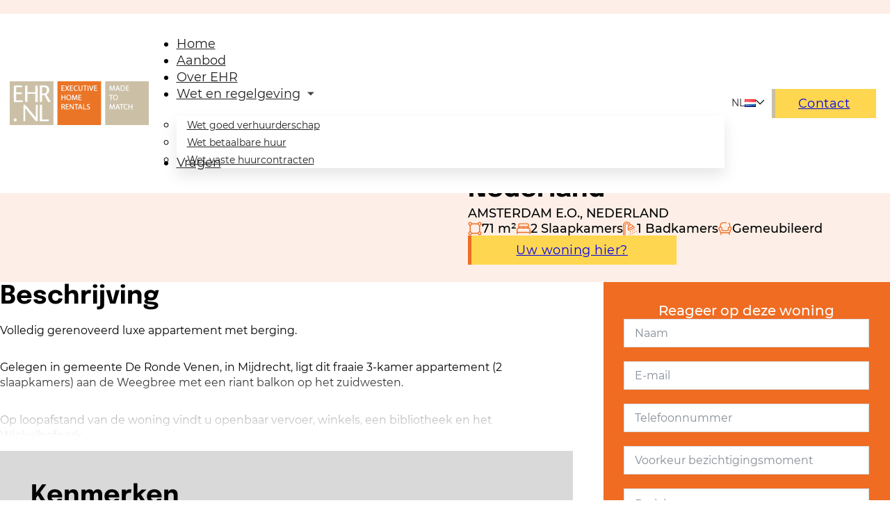

--- FILE ---
content_type: text/html; charset=UTF-8
request_url: https://www.ehr.nl/house/weegbree-mijdrecht-nederland/
body_size: 26740
content:
<!DOCTYPE html><html lang="nl-NL"><head>
<meta name="MobileOptimized" content="width" />
<meta name="HandheldFriendly" content="true" />
<meta name="generator" content="Drupal 11 (https://www.drupal.org)" />
<script data-no-optimize="1">var litespeed_docref=sessionStorage.getItem("litespeed_docref");litespeed_docref&&(Object.defineProperty(document,"referrer",{get:function(){return litespeed_docref}}),sessionStorage.removeItem("litespeed_docref"));</script> <meta charset="UTF-8"><meta name="viewport" content="width=device-width, initial-scale=1"><title>Weegbree, Mijdrecht, Nederland &#8211; EHR</title><meta name='robots' content='max-image-preview:large' /><link rel="alternate" href="https://www.ehr.nl/house/weegbree-mijdrecht-nederland/" hreflang="nl" /><link rel="alternate" href="https://www.ehr.nl/en/house/weegbree-mijdrecht-nederland/" hreflang="en" /><link rel="alternate" type="application/rss+xml" title="EHR &raquo; feed" href="https://www.ehr.nl/feed/" /><link rel="alternate" type="application/rss+xml" title="EHR &raquo; reacties feed" href="https://www.ehr.nl/comments/feed/" /><link rel="alternate" type="application/rss+xml" title="EHR &raquo; Weegbree, Mijdrecht, Nederland reacties feed" href="https://www.ehr.nl/house/weegbree-mijdrecht-nederland/feed/" /><link data-optimized="2" rel="stylesheet" href="https://www.ehr.nl/core/cache/ls/css/be7aacb556fd814eb425b6ee673751eb.css" /><link rel="canonical" href="https://www.ehr.nl/house/weegbree-mijdrecht-nederland/" /><link rel='shortlink' href='https://www.ehr.nl/?p=25612' /><link rel="alternate" title="oEmbed (JSON)" type="application/json+oembed" href="https://www.ehr.nl/wp-json/oembed/1.0/embed?url=https%3A%2F%2Fwww.ehr.nl%2Fhouse%2Fweegbree-mijdrecht-nederland%2F" /><link rel="alternate" title="oEmbed (XML)" type="text/xml+oembed" href="https://www.ehr.nl/wp-json/oembed/1.0/embed?url=https%3A%2F%2Fwww.ehr.nl%2Fhouse%2Fweegbree-mijdrecht-nederland%2F&#038;format=xml" /><noscript><style>.wp-grid-builder .wpgb-card.wpgb-card-hidden .wpgb-card-wrapper{opacity:1!important;visibility:visible!important;transform:none!important}.wpgb-facet {opacity:1!important;pointer-events:auto!important}.wpgb-facet *:not(.wpgb-pagination-facet){display:none}</style></noscript><link rel="icon" href="https://www.ehr.nl/storage/pin.png" sizes="32x32" /><link rel="icon" href="https://www.ehr.nl/storage/pin.png" sizes="192x192" /><link rel="apple-touch-icon" href="https://www.ehr.nl/storage/pin.png" /><meta name="msapplication-TileImage" content="https://www.ehr.nl/storage/pin.png" /></head><body class="wp-singular house-template-default single single-house postid-25612 single-format-standard wp-theme-bricks wp-child-theme-bricks-child brx-body bricks-is-frontend wp-embed-responsive">		<a class="skip-link" href="#brx-content">Skip to main content</a><a class="skip-link" href="#brx-footer">Skip to footer</a><header id="brx-header" class="sticky on-scroll"><section id="brxe-oypmjh" class="brxe-section Header"><div id="brxe-voggkh" class="brxe-container Header__container"><a id="brxe-xnpnkj" class="brxe-logo Header__logo" href="https://www.ehr.nl"><img data-lazyloaded="1" src="[data-uri]" data-src="https://www.ehr.nl/storage/2024/10/Ehr-Svg-logo.svg" class="bricks-site-logo css-filter" alt="EHR" data-bricks-logo="https://www.ehr.nl/storage/2024/10/Ehr-Svg-logo.svg" loading="eager" decoding="async" /></a><div id="brxe-qhlceu" data-script-id="qhlceu" class="brxe-nav-menu Header__nav"><nav class="bricks-nav-menu-wrapper never"><ul id="menu-letting-menu-nl" class="bricks-nav-menu"><li id="menu-item-38832" class="menu-item menu-item-type-custom menu-item-object-custom menu-item-38832 bricks-menu-item"><a href="/">Home</a></li><li id="menu-item-38833" class="menu-item menu-item-type-custom menu-item-object-custom menu-item-38833 bricks-menu-item"><a href="/aanbod">Aanbod</a></li><li id="menu-item-38834" class="menu-item menu-item-type-custom menu-item-object-custom menu-item-38834 bricks-menu-item"><a href="/over-ehr">Over EHR</a></li><li id="menu-item-38835" class="menu-item menu-item-type-custom menu-item-object-custom menu-item-has-children menu-item-38835 bricks-menu-item"><div class="brx-submenu-toggle icon-right"><a href="/#" data-brx-anchor="true">Wet en regelgeving</a><button aria-expanded="false" aria-label="Wet en regelgeving Sub menu"><svg class="menu-item-icon" fill="none" height="14" viewBox="0 0 28 14" width="28" xmlns="http://www.w3.org/2000/svg"><path d="m13.9999 14-13.9999-14h27.9999z" fill="#434343"/></svg></button></div><ul class="sub-menu"><li id="menu-item-39802" class="menu-item menu-item-type-post_type menu-item-object-single-page menu-item-39802 bricks-menu-item"><a href="https://www.ehr.nl/wet-goed-verhuurderschap/">Wet goed verhuurderschap</a></li><li id="menu-item-39801" class="menu-item menu-item-type-post_type menu-item-object-single-page menu-item-39801 bricks-menu-item"><a href="https://www.ehr.nl/nieuwsbrief-wet-betaalbare-huur/">Wet betaalbare huur</a></li><li id="menu-item-39800" class="menu-item menu-item-type-post_type menu-item-object-single-page menu-item-39800 bricks-menu-item"><a href="https://www.ehr.nl/wet-vaste-huurcontracten/">Wet vaste huurcontracten</a></li></ul></li><li id="menu-item-38836" class="menu-item menu-item-type-custom menu-item-object-custom menu-item-38836 bricks-menu-item"><a href="/vragen">Vragen</a></li></ul></nav></div><div id="brxe-slloif" data-script-id="slloif" class="brxe-code language-switcher--header language-switcher"><div class="dropdown"><button class="dropbtn">nl<img src="[data-uri]" alt="" width="16" height="11" style="width: 16px; height: 11px;" /><svg class="dropdown_icon" width="13" height="13" viewBox="0 0 13 13" fill="none" xmlns="http://www.w3.org/2000/svg">
<mask id="mask0_1472_19114" style="mask-type:alpha" maskUnits="userSpaceOnUse" x="0" y="1" width="13" height="8">
<path d="M12.0859 2.31641C12.1406 2.38932 12.168 2.47135 12.168 2.5625C12.168 2.65365 12.1406 2.72656 12.0859 2.78125L6.37109 8.52344C6.29818 8.57812 6.21615 8.60547 6.125 8.60547C6.03385 8.60547 5.96094 8.57812 5.90625 8.52344L0.164062 2.78125C0.109375 2.72656 0.0820312 2.65365 0.0820312 2.5625C0.0820312 2.47135 0.109375 2.38932 0.164062 2.31641L0.710938 1.76953C0.765625 1.71484 0.838542 1.6875 0.929688 1.6875C1.02083 1.6875 1.10286 1.71484 1.17578 1.76953L6.125 6.71875L11.0742 1.76953C11.1471 1.71484 11.2292 1.6875 11.3203 1.6875C11.4115 1.6875 11.4844 1.71484 11.5391 1.76953L12.0859 2.31641Z" fill="white"/>
</mask>
<g mask="url(#mask0_1472_19114)">
<rect x="-1" width="16" height="12.35" fill="white"/>
</g>
</svg>
</button><div id="myDropdown" class="dropdown-content"><a href="https://www.ehr.nl/house/weegbree-mijdrecht-nederland/">Nederlands<img src="[data-uri]" alt="" width="16" height="11" style="width: 16px; height: 11px;" /></a><a href="https://www.ehr.nl/en/house/weegbree-mijdrecht-nederland/">English<img src="[data-uri]" alt="" width="16" height="11" style="width: 16px; height: 11px;" /></a></div></div></div><a id="brxe-icyjlw" class="brxe-button btn--action Header__button bricks-button bricks-background-primary" href="/contact">Contact</a><div id="brxe-tkarsw" class="brxe-div Header__menu" data-interactions="[{&quot;id&quot;:&quot;rafucg&quot;,&quot;trigger&quot;:&quot;click&quot;,&quot;action&quot;:&quot;toggleAttribute&quot;,&quot;actionAttributeKey&quot;:&quot;class&quot;,&quot;actionAttributeValue&quot;:&quot;brx-open&quot;,&quot;target&quot;:&quot;custom&quot;,&quot;targetSelector&quot;:&quot;.mobile-menu&quot;}]" data-interaction-id="47697c"><div id="brxe-ymklve" class="brxe-text-basic">Menu</div><svg class="brxe-svg Header__hamburger" id="brxe-gobyly" fill="none" height="33" viewBox="0 0 44 33" width="44" xmlns="http://www.w3.org/2000/svg"><path d="m2 30.5714h22.8571m-22.8571-14.2857h40m-40-14.2857h22.8571" stroke="#eb7533" stroke-linecap="round" stroke-linejoin="round" stroke-width="3"/></svg></div></div><div id="brxe-qmmalc" data-script-id="qmmalc" class="brxe-offcanvas mobile-menu" aria-label="Offcanvas" data-direction="left"><div id="brxe-tlawku" class="brxe-block mobile-menu__content brx-offcanvas-inner"><div id="brxe-ltbklf" class="brxe-block mobile-menu__head"><a id="brxe-qpobfc" class="brxe-logo mobile-menu__logo" href="https://www.ehr.nl"><img data-lazyloaded="1" src="[data-uri]" data-src="https://www.ehr.nl/storage/2024/10/Ehr-Svg-logo.svg" class="bricks-site-logo css-filter" alt="EHR" data-bricks-logo="https://www.ehr.nl/storage/2024/10/Ehr-Svg-logo.svg" loading="eager" decoding="async" /></a></div><div id="brxe-tyvjyf" class="brxe-block mobile-menu__body mobile-menu__nav"><div id="brxe-ivxhfu" data-script-id="ivxhfu" class="brxe-nav-menu Header__nav mobile-menu__nav"><nav class="bricks-nav-menu-wrapper never"><ul id="menu-letting-menu-nl-1" class="bricks-nav-menu"><li class="menu-item menu-item-type-custom menu-item-object-custom menu-item-38832 bricks-menu-item" data-static="true" data-toggle="click"><a href="/">Home</a></li><li class="menu-item menu-item-type-custom menu-item-object-custom menu-item-38833 bricks-menu-item" data-static="true" data-toggle="click"><a href="/aanbod">Aanbod</a></li><li class="menu-item menu-item-type-custom menu-item-object-custom menu-item-38834 bricks-menu-item" data-static="true" data-toggle="click"><a href="/over-ehr">Over EHR</a></li><li class="menu-item menu-item-type-custom menu-item-object-custom menu-item-has-children menu-item-38835 bricks-menu-item" data-static="true" data-toggle="click"><div class="brx-submenu-toggle icon-right"><a href="/#" data-brx-anchor="true">Wet en regelgeving</a><button aria-expanded="false" aria-label="Wet en regelgeving Sub menu"><svg xmlns="http://www.w3.org/2000/svg" viewBox="0 0 12 12" fill="none" class="menu-item-icon"><path d="M1.50002 4L6.00002 8L10.5 4" stroke-width="1.5" stroke="currentcolor"></path></svg></button></div><ul class="sub-menu"><li class="menu-item menu-item-type-post_type menu-item-object-single-page menu-item-39802 bricks-menu-item" data-static="true" data-toggle="click"><a href="https://www.ehr.nl/wet-goed-verhuurderschap/">Wet goed verhuurderschap</a></li><li class="menu-item menu-item-type-post_type menu-item-object-single-page menu-item-39801 bricks-menu-item" data-static="true" data-toggle="click"><a href="https://www.ehr.nl/nieuwsbrief-wet-betaalbare-huur/">Wet betaalbare huur</a></li><li class="menu-item menu-item-type-post_type menu-item-object-single-page menu-item-39800 bricks-menu-item" data-static="true" data-toggle="click"><a href="https://www.ehr.nl/wet-vaste-huurcontracten/">Wet vaste huurcontracten</a></li></ul></li><li class="menu-item menu-item-type-custom menu-item-object-custom menu-item-38836 bricks-menu-item" data-static="true" data-toggle="click"><a href="/vragen">Vragen</a></li></ul></nav></div></div><div id="brxe-twnckj" class="brxe-block mobile-menu__footer"><a id="brxe-ryprsx" class="brxe-button btn--action Header__button mobile-menu__button bricks-button bricks-background-primary" href="/contact">Contact</a></div><svg data-interaction-id="bfbba2" data-interactions="[{&quot;id&quot;:&quot;pphvla&quot;,&quot;trigger&quot;:&quot;click&quot;,&quot;action&quot;:&quot;toggleAttribute&quot;,&quot;actionAttributeKey&quot;:&quot;class&quot;,&quot;actionAttributeValue&quot;:&quot;brx-open&quot;,&quot;target&quot;:&quot;custom&quot;,&quot;targetSelector&quot;:&quot;.mobile-menu&quot;}]" class="brxe-svg mobile-menu__close-btn" id="brxe-erfqbv" fill="none" height="22" viewBox="0 0 22 22" width="22" xmlns="http://www.w3.org/2000/svg"><path d="m1 1 20 20m-20 0 20-20" stroke="#eb7533" stroke-linecap="round" stroke-linejoin="round" stroke-width="1.5"/></svg></div><div id="brxe-virnvs" class="brxe-block mobile-menu__backdrop brx-offcanvas-backdrop"></div></div></section></header><main id="brx-content"><section id="brxe-jrchxh" class="brxe-section listing-hero"><div id="brxe-tzkhjr" class="brxe-container listing-hero__inner"><div id="brxe-dodbrw" class="brxe-block listing-hero__media"><div id="brxe-vugvxq" data-script-id="vugvxq" class="brxe-xproslider main-slider splide x-slider" data-x-id="vugvxq" data-x-slider="{&quot;rawConfig&quot;:{&quot;type&quot;:&quot;slide&quot;,&quot;direction&quot;:&quot;ltr&quot;,&quot;keyboard&quot;:&quot;focused&quot;,&quot;gap&quot;:&quot;0px&quot;,&quot;start&quot;:0,&quot;perPage&quot;:1,&quot;perMove&quot;:1,&quot;speed&quot;:400,&quot;interval&quot;:3000,&quot;height&quot;:&quot;auto&quot;,&quot;autoHeight&quot;:false,&quot;autoWidth&quot;:false,&quot;pauseOnHover&quot;:false,&quot;pauseOnFocus&quot;:false,&quot;arrows&quot;:true,&quot;pagination&quot;:false,&quot;updateOnMove&quot;:true,&quot;fixedHeight&quot;:&quot;500px&quot;,&quot;fixedWidth&quot;:false,&quot;drag&quot;:true,&quot;snap&quot;:false,&quot;easing&quot;:&quot;cubic-bezier(0.25, 1, 0.5, 1)&quot;,&quot;mediaQuery&quot;:&quot;max&quot;,&quot;i18n&quot;:{&quot;carousel&quot;:&quot;carousel&quot;},&quot;lazyLoad&quot;:&quot;nearby&quot;,&quot;preloadPages&quot;:1,&quot;breakpoints&quot;:{&quot;1500&quot;:{&quot;type&quot;:&quot;slide&quot;,&quot;arrows&quot;:&quot;true&quot;,&quot;fixedHeight&quot;:&quot;500px&quot;},&quot;1060&quot;:{&quot;fixedHeight&quot;:&quot;450px&quot;},&quot;767&quot;:{&quot;fixedHeight&quot;:&quot;350px&quot;},&quot;478&quot;:{&quot;fixedHeight&quot;:&quot;210px&quot;}},&quot;isNavigation&quot;:true},&quot;hashNav&quot;:false,&quot;conditional&quot;:false,&quot;component&quot;:false,&quot;parentComponent&quot;:false,&quot;componentScope&quot;:&quot;false&quot;,&quot;pauseMediaPlayer&quot;:true,&quot;syncSelector&quot;:&quot;.main-slider&quot;}"><div class="splide__arrows x-splide__arrows"><button class="splide__arrow splide__arrow--prev" aria-label="Previous slide" type="button"><svg class="" xmlns="http://www.w3.org/2000/svg" width="33" height="28" viewBox="0 0 33 28" fill="none"><path d="M2.52666 14.062L29.686 14.062" stroke="white" stroke-width="4.85459" stroke-linecap="round" stroke-linejoin="round"></path><path d="M13.48 3.15399L2.5257 14.0612L13.48 24.9702" stroke="white" stroke-width="4.85459" stroke-linecap="round" stroke-linejoin="round"></path></svg></button><button class="splide__arrow splide__arrow--next" aria-label="Next slide" type="button"><svg class="" xmlns="http://www.w3.org/2000/svg" width="33" height="28" viewBox="0 0 33 28" fill="none"><path d="M30.1594 13.9082L3 13.9082" stroke="white" stroke-width="4.85459" stroke-linecap="round" stroke-linejoin="round"></path><path d="M19.2051 3.00018L30.1594 13.9074L19.2051 24.8164" stroke="white" stroke-width="4.85459" stroke-linecap="round" stroke-linejoin="round"></path></svg></button></div><div class="splide__track x-splide__track"><ul id="brxe-qestjq" class="brxe-xproslidergallery splide__list x-splide__list x-slider-gallery bricks-lightbox" data-linked="lightbox" data-animation-type="fade"><li class="x-slider_slide splide__slide"><a src="https://www.ehr.nl/storage/2024/10/45514932_5.jpg" href="https://www.ehr.nl/storage/2024/10/45514932_5.jpg" data-pswp-src="https://www.ehr.nl/storage/2024/10/45514932_5.jpg" data-pswp-width="1080" data-pswp-height="720" data-pswp-index="0" data-pswp-id="qestjq"><div style="--x-slider-gallery-image: url(https://www.ehr.nl/storage/2024/10/45514932_5.jpg)" class="x-slider_slide-image"><img width="1080" height="720" src="data:image/svg+xml,%3Csvg%20xmlns=&#039;http://www.w3.org/2000/svg&#039;%20viewBox=&#039;0%200%200%200&#039;%3E%3C/svg%3E" class="" alt="" loading="eager" srcset="data:image/svg+xml,%3Csvg%20xmlns=&#039;http://www.w3.org/2000/svg&#039;%20viewBox=&#039;0%200%200%200&#039;%3E%3C/svg%3E" data-splide-lazy="https://www.ehr.nl/storage/2024/10/45514932_5.jpg" decoding="async" fetchpriority="high" /></div></a></li><li class="x-slider_slide splide__slide"><a src="https://www.ehr.nl/storage/2024/10/45514933_10-scaled.jpg" href="https://www.ehr.nl/storage/2024/10/45514933_10-scaled.jpg" data-pswp-src="https://www.ehr.nl/storage/2024/10/45514933_10-scaled.jpg" data-pswp-width="1800" data-pswp-height="1195" data-pswp-index="1" data-pswp-id="qestjq"><div style="--x-slider-gallery-image: url(https://www.ehr.nl/storage/2024/10/45514933_10-scaled.jpg)" class="x-slider_slide-image"><img width="1800" height="1195" src="data:image/svg+xml,%3Csvg%20xmlns=&#039;http://www.w3.org/2000/svg&#039;%20viewBox=&#039;0%200%200%200&#039;%3E%3C/svg%3E" class="" alt="" loading="eager" srcset="data:image/svg+xml,%3Csvg%20xmlns=&#039;http://www.w3.org/2000/svg&#039;%20viewBox=&#039;0%200%200%200&#039;%3E%3C/svg%3E" data-splide-lazy="https://www.ehr.nl/storage/2024/10/45514933_10-scaled.jpg" decoding="async" /></div></a></li><li class="x-slider_slide splide__slide"><a src="https://www.ehr.nl/storage/2024/10/45514934_20-scaled.jpg" href="https://www.ehr.nl/storage/2024/10/45514934_20-scaled.jpg" data-pswp-src="https://www.ehr.nl/storage/2024/10/45514934_20-scaled.jpg" data-pswp-width="1800" data-pswp-height="1195" data-pswp-index="2" data-pswp-id="qestjq"><div style="--x-slider-gallery-image: url(https://www.ehr.nl/storage/2024/10/45514934_20-scaled.jpg)" class="x-slider_slide-image"><img width="1800" height="1195" src="data:image/svg+xml,%3Csvg%20xmlns=&#039;http://www.w3.org/2000/svg&#039;%20viewBox=&#039;0%200%200%200&#039;%3E%3C/svg%3E" class="" alt="" loading="eager" srcset="data:image/svg+xml,%3Csvg%20xmlns=&#039;http://www.w3.org/2000/svg&#039;%20viewBox=&#039;0%200%200%200&#039;%3E%3C/svg%3E" data-splide-lazy="https://www.ehr.nl/storage/2024/10/45514934_20-scaled.jpg" decoding="async" /></div></a></li><li class="x-slider_slide splide__slide"><a src="https://www.ehr.nl/storage/2024/10/45514935_25-scaled.jpg" href="https://www.ehr.nl/storage/2024/10/45514935_25-scaled.jpg" data-pswp-src="https://www.ehr.nl/storage/2024/10/45514935_25-scaled.jpg" data-pswp-width="1800" data-pswp-height="1195" data-pswp-index="3" data-pswp-id="qestjq"><div style="--x-slider-gallery-image: url(https://www.ehr.nl/storage/2024/10/45514935_25-scaled.jpg)" class="x-slider_slide-image"><img width="1800" height="1195" src="data:image/svg+xml,%3Csvg%20xmlns=&#039;http://www.w3.org/2000/svg&#039;%20viewBox=&#039;0%200%200%200&#039;%3E%3C/svg%3E" class="" alt="" loading="eager" srcset="data:image/svg+xml,%3Csvg%20xmlns=&#039;http://www.w3.org/2000/svg&#039;%20viewBox=&#039;0%200%200%200&#039;%3E%3C/svg%3E" data-splide-lazy="https://www.ehr.nl/storage/2024/10/45514935_25-scaled.jpg" decoding="async" /></div></a></li><li class="x-slider_slide splide__slide"><a src="https://www.ehr.nl/storage/2024/10/45514936_30-scaled.jpg" href="https://www.ehr.nl/storage/2024/10/45514936_30-scaled.jpg" data-pswp-src="https://www.ehr.nl/storage/2024/10/45514936_30-scaled.jpg" data-pswp-width="1800" data-pswp-height="1195" data-pswp-index="4" data-pswp-id="qestjq"><div style="--x-slider-gallery-image: url(https://www.ehr.nl/storage/2024/10/45514936_30-scaled.jpg)" class="x-slider_slide-image"><img width="1800" height="1195" src="data:image/svg+xml,%3Csvg%20xmlns=&#039;http://www.w3.org/2000/svg&#039;%20viewBox=&#039;0%200%200%200&#039;%3E%3C/svg%3E" class="" alt="" loading="eager" srcset="data:image/svg+xml,%3Csvg%20xmlns=&#039;http://www.w3.org/2000/svg&#039;%20viewBox=&#039;0%200%200%200&#039;%3E%3C/svg%3E" data-splide-lazy="https://www.ehr.nl/storage/2024/10/45514936_30-scaled.jpg" decoding="async" /></div></a></li><li class="x-slider_slide splide__slide"><a src="https://www.ehr.nl/storage/2024/10/45514937_35-scaled.jpg" href="https://www.ehr.nl/storage/2024/10/45514937_35-scaled.jpg" data-pswp-src="https://www.ehr.nl/storage/2024/10/45514937_35-scaled.jpg" data-pswp-width="1800" data-pswp-height="1195" data-pswp-index="5" data-pswp-id="qestjq"><div style="--x-slider-gallery-image: url(https://www.ehr.nl/storage/2024/10/45514937_35-scaled.jpg)" class="x-slider_slide-image"><img width="1800" height="1195" src="data:image/svg+xml,%3Csvg%20xmlns=&#039;http://www.w3.org/2000/svg&#039;%20viewBox=&#039;0%200%200%200&#039;%3E%3C/svg%3E" class="" alt="" loading="eager" srcset="data:image/svg+xml,%3Csvg%20xmlns=&#039;http://www.w3.org/2000/svg&#039;%20viewBox=&#039;0%200%200%200&#039;%3E%3C/svg%3E" data-splide-lazy="https://www.ehr.nl/storage/2024/10/45514937_35-scaled.jpg" decoding="async" /></div></a></li><li class="x-slider_slide splide__slide"><a src="https://www.ehr.nl/storage/2024/10/45514938_40-scaled.jpg" href="https://www.ehr.nl/storage/2024/10/45514938_40-scaled.jpg" data-pswp-src="https://www.ehr.nl/storage/2024/10/45514938_40-scaled.jpg" data-pswp-width="1800" data-pswp-height="1195" data-pswp-index="6" data-pswp-id="qestjq"><div style="--x-slider-gallery-image: url(https://www.ehr.nl/storage/2024/10/45514938_40-scaled.jpg)" class="x-slider_slide-image"><img width="1800" height="1195" src="data:image/svg+xml,%3Csvg%20xmlns=&#039;http://www.w3.org/2000/svg&#039;%20viewBox=&#039;0%200%200%200&#039;%3E%3C/svg%3E" class="" alt="" loading="eager" srcset="data:image/svg+xml,%3Csvg%20xmlns=&#039;http://www.w3.org/2000/svg&#039;%20viewBox=&#039;0%200%200%200&#039;%3E%3C/svg%3E" data-splide-lazy="https://www.ehr.nl/storage/2024/10/45514938_40-scaled.jpg" decoding="async" /></div></a></li><li class="x-slider_slide splide__slide"><a src="https://www.ehr.nl/storage/2024/10/45514939_45-scaled.jpg" href="https://www.ehr.nl/storage/2024/10/45514939_45-scaled.jpg" data-pswp-src="https://www.ehr.nl/storage/2024/10/45514939_45-scaled.jpg" data-pswp-width="1800" data-pswp-height="1195" data-pswp-index="7" data-pswp-id="qestjq"><div style="--x-slider-gallery-image: url(https://www.ehr.nl/storage/2024/10/45514939_45-scaled.jpg)" class="x-slider_slide-image"><img width="1800" height="1195" src="data:image/svg+xml,%3Csvg%20xmlns=&#039;http://www.w3.org/2000/svg&#039;%20viewBox=&#039;0%200%200%200&#039;%3E%3C/svg%3E" class="" alt="" loading="eager" srcset="data:image/svg+xml,%3Csvg%20xmlns=&#039;http://www.w3.org/2000/svg&#039;%20viewBox=&#039;0%200%200%200&#039;%3E%3C/svg%3E" data-splide-lazy="https://www.ehr.nl/storage/2024/10/45514939_45-scaled.jpg" decoding="async" /></div></a></li><li class="x-slider_slide splide__slide"><a src="https://www.ehr.nl/storage/2024/10/45514940_50-scaled.jpg" href="https://www.ehr.nl/storage/2024/10/45514940_50-scaled.jpg" data-pswp-src="https://www.ehr.nl/storage/2024/10/45514940_50-scaled.jpg" data-pswp-width="1800" data-pswp-height="1195" data-pswp-index="8" data-pswp-id="qestjq"><div style="--x-slider-gallery-image: url(https://www.ehr.nl/storage/2024/10/45514940_50-scaled.jpg)" class="x-slider_slide-image"><img width="1800" height="1195" src="data:image/svg+xml,%3Csvg%20xmlns=&#039;http://www.w3.org/2000/svg&#039;%20viewBox=&#039;0%200%200%200&#039;%3E%3C/svg%3E" class="" alt="" loading="eager" srcset="data:image/svg+xml,%3Csvg%20xmlns=&#039;http://www.w3.org/2000/svg&#039;%20viewBox=&#039;0%200%200%200&#039;%3E%3C/svg%3E" data-splide-lazy="https://www.ehr.nl/storage/2024/10/45514940_50-scaled.jpg" decoding="async" /></div></a></li><li class="x-slider_slide splide__slide"><a src="https://www.ehr.nl/storage/2024/10/45514941_60-scaled.jpg" href="https://www.ehr.nl/storage/2024/10/45514941_60-scaled.jpg" data-pswp-src="https://www.ehr.nl/storage/2024/10/45514941_60-scaled.jpg" data-pswp-width="1800" data-pswp-height="1195" data-pswp-index="9" data-pswp-id="qestjq"><div style="--x-slider-gallery-image: url(https://www.ehr.nl/storage/2024/10/45514941_60-scaled.jpg)" class="x-slider_slide-image"><img width="1800" height="1195" src="data:image/svg+xml,%3Csvg%20xmlns=&#039;http://www.w3.org/2000/svg&#039;%20viewBox=&#039;0%200%200%200&#039;%3E%3C/svg%3E" class="" alt="" loading="eager" srcset="data:image/svg+xml,%3Csvg%20xmlns=&#039;http://www.w3.org/2000/svg&#039;%20viewBox=&#039;0%200%200%200&#039;%3E%3C/svg%3E" data-splide-lazy="https://www.ehr.nl/storage/2024/10/45514941_60-scaled.jpg" decoding="async" /></div></a></li><li class="x-slider_slide splide__slide"><a src="https://www.ehr.nl/storage/2024/10/45514942_65-scaled.jpg" href="https://www.ehr.nl/storage/2024/10/45514942_65-scaled.jpg" data-pswp-src="https://www.ehr.nl/storage/2024/10/45514942_65-scaled.jpg" data-pswp-width="1800" data-pswp-height="1195" data-pswp-index="10" data-pswp-id="qestjq"><div style="--x-slider-gallery-image: url(https://www.ehr.nl/storage/2024/10/45514942_65-scaled.jpg)" class="x-slider_slide-image"><img width="1800" height="1195" src="data:image/svg+xml,%3Csvg%20xmlns=&#039;http://www.w3.org/2000/svg&#039;%20viewBox=&#039;0%200%200%200&#039;%3E%3C/svg%3E" class="" alt="" loading="eager" srcset="data:image/svg+xml,%3Csvg%20xmlns=&#039;http://www.w3.org/2000/svg&#039;%20viewBox=&#039;0%200%200%200&#039;%3E%3C/svg%3E" data-splide-lazy="https://www.ehr.nl/storage/2024/10/45514942_65-scaled.jpg" decoding="async" /></div></a></li><li class="x-slider_slide splide__slide"><a src="https://www.ehr.nl/storage/2024/10/45514943_70-scaled.jpg" href="https://www.ehr.nl/storage/2024/10/45514943_70-scaled.jpg" data-pswp-src="https://www.ehr.nl/storage/2024/10/45514943_70-scaled.jpg" data-pswp-width="1800" data-pswp-height="1195" data-pswp-index="11" data-pswp-id="qestjq"><div style="--x-slider-gallery-image: url(https://www.ehr.nl/storage/2024/10/45514943_70-scaled.jpg)" class="x-slider_slide-image"><img width="1800" height="1195" src="data:image/svg+xml,%3Csvg%20xmlns=&#039;http://www.w3.org/2000/svg&#039;%20viewBox=&#039;0%200%200%200&#039;%3E%3C/svg%3E" class="" alt="" loading="eager" srcset="data:image/svg+xml,%3Csvg%20xmlns=&#039;http://www.w3.org/2000/svg&#039;%20viewBox=&#039;0%200%200%200&#039;%3E%3C/svg%3E" data-splide-lazy="https://www.ehr.nl/storage/2024/10/45514943_70-scaled.jpg" decoding="async" /></div></a></li><li class="x-slider_slide splide__slide"><a src="https://www.ehr.nl/storage/2024/10/45514944_80-scaled.jpg" href="https://www.ehr.nl/storage/2024/10/45514944_80-scaled.jpg" data-pswp-src="https://www.ehr.nl/storage/2024/10/45514944_80-scaled.jpg" data-pswp-width="1800" data-pswp-height="1195" data-pswp-index="12" data-pswp-id="qestjq"><div style="--x-slider-gallery-image: url(https://www.ehr.nl/storage/2024/10/45514944_80-scaled.jpg)" class="x-slider_slide-image"><img width="1800" height="1195" src="data:image/svg+xml,%3Csvg%20xmlns=&#039;http://www.w3.org/2000/svg&#039;%20viewBox=&#039;0%200%200%200&#039;%3E%3C/svg%3E" class="" alt="" loading="eager" srcset="data:image/svg+xml,%3Csvg%20xmlns=&#039;http://www.w3.org/2000/svg&#039;%20viewBox=&#039;0%200%200%200&#039;%3E%3C/svg%3E" data-splide-lazy="https://www.ehr.nl/storage/2024/10/45514944_80-scaled.jpg" decoding="async" /></div></a></li><li class="x-slider_slide splide__slide"><a src="https://www.ehr.nl/storage/2024/10/45514945_90-scaled.jpg" href="https://www.ehr.nl/storage/2024/10/45514945_90-scaled.jpg" data-pswp-src="https://www.ehr.nl/storage/2024/10/45514945_90-scaled.jpg" data-pswp-width="1800" data-pswp-height="1195" data-pswp-index="13" data-pswp-id="qestjq"><div style="--x-slider-gallery-image: url(https://www.ehr.nl/storage/2024/10/45514945_90-scaled.jpg)" class="x-slider_slide-image"><img width="1800" height="1195" src="data:image/svg+xml,%3Csvg%20xmlns=&#039;http://www.w3.org/2000/svg&#039;%20viewBox=&#039;0%200%200%200&#039;%3E%3C/svg%3E" class="" alt="" loading="eager" srcset="data:image/svg+xml,%3Csvg%20xmlns=&#039;http://www.w3.org/2000/svg&#039;%20viewBox=&#039;0%200%200%200&#039;%3E%3C/svg%3E" data-splide-lazy="https://www.ehr.nl/storage/2024/10/45514945_90-scaled.jpg" decoding="async" /></div></a></li><li class="x-slider_slide splide__slide"><a src="https://www.ehr.nl/storage/2024/10/45514946_100-scaled.jpg" href="https://www.ehr.nl/storage/2024/10/45514946_100-scaled.jpg" data-pswp-src="https://www.ehr.nl/storage/2024/10/45514946_100-scaled.jpg" data-pswp-width="1800" data-pswp-height="1195" data-pswp-index="14" data-pswp-id="qestjq"><div style="--x-slider-gallery-image: url(https://www.ehr.nl/storage/2024/10/45514946_100-scaled.jpg)" class="x-slider_slide-image"><img width="1800" height="1195" src="data:image/svg+xml,%3Csvg%20xmlns=&#039;http://www.w3.org/2000/svg&#039;%20viewBox=&#039;0%200%200%200&#039;%3E%3C/svg%3E" class="" alt="" loading="eager" srcset="data:image/svg+xml,%3Csvg%20xmlns=&#039;http://www.w3.org/2000/svg&#039;%20viewBox=&#039;0%200%200%200&#039;%3E%3C/svg%3E" data-splide-lazy="https://www.ehr.nl/storage/2024/10/45514946_100-scaled.jpg" decoding="async" /></div></a></li><li class="x-slider_slide splide__slide"><a src="https://www.ehr.nl/storage/2024/10/45514947_110-scaled.jpg" href="https://www.ehr.nl/storage/2024/10/45514947_110-scaled.jpg" data-pswp-src="https://www.ehr.nl/storage/2024/10/45514947_110-scaled.jpg" data-pswp-width="1800" data-pswp-height="1195" data-pswp-index="15" data-pswp-id="qestjq"><div style="--x-slider-gallery-image: url(https://www.ehr.nl/storage/2024/10/45514947_110-scaled.jpg)" class="x-slider_slide-image"><img width="1800" height="1195" src="data:image/svg+xml,%3Csvg%20xmlns=&#039;http://www.w3.org/2000/svg&#039;%20viewBox=&#039;0%200%200%200&#039;%3E%3C/svg%3E" class="" alt="" loading="eager" srcset="data:image/svg+xml,%3Csvg%20xmlns=&#039;http://www.w3.org/2000/svg&#039;%20viewBox=&#039;0%200%200%200&#039;%3E%3C/svg%3E" data-splide-lazy="https://www.ehr.nl/storage/2024/10/45514947_110-scaled.jpg" decoding="async" /></div></a></li><li class="x-slider_slide splide__slide"><a src="https://www.ehr.nl/storage/2024/10/45514948_120-scaled.jpg" href="https://www.ehr.nl/storage/2024/10/45514948_120-scaled.jpg" data-pswp-src="https://www.ehr.nl/storage/2024/10/45514948_120-scaled.jpg" data-pswp-width="1800" data-pswp-height="1195" data-pswp-index="16" data-pswp-id="qestjq"><div style="--x-slider-gallery-image: url(https://www.ehr.nl/storage/2024/10/45514948_120-scaled.jpg)" class="x-slider_slide-image"><img width="1800" height="1195" src="data:image/svg+xml,%3Csvg%20xmlns=&#039;http://www.w3.org/2000/svg&#039;%20viewBox=&#039;0%200%200%200&#039;%3E%3C/svg%3E" class="" alt="" loading="eager" srcset="data:image/svg+xml,%3Csvg%20xmlns=&#039;http://www.w3.org/2000/svg&#039;%20viewBox=&#039;0%200%200%200&#039;%3E%3C/svg%3E" data-splide-lazy="https://www.ehr.nl/storage/2024/10/45514948_120-scaled.jpg" decoding="async" /></div></a></li><li class="x-slider_slide splide__slide"><a src="https://www.ehr.nl/storage/2024/10/45514949_130-scaled.jpg" href="https://www.ehr.nl/storage/2024/10/45514949_130-scaled.jpg" data-pswp-src="https://www.ehr.nl/storage/2024/10/45514949_130-scaled.jpg" data-pswp-width="1800" data-pswp-height="1195" data-pswp-index="17" data-pswp-id="qestjq"><div style="--x-slider-gallery-image: url(https://www.ehr.nl/storage/2024/10/45514949_130-scaled.jpg)" class="x-slider_slide-image"><img width="1800" height="1195" src="data:image/svg+xml,%3Csvg%20xmlns=&#039;http://www.w3.org/2000/svg&#039;%20viewBox=&#039;0%200%200%200&#039;%3E%3C/svg%3E" class="" alt="" loading="eager" srcset="data:image/svg+xml,%3Csvg%20xmlns=&#039;http://www.w3.org/2000/svg&#039;%20viewBox=&#039;0%200%200%200&#039;%3E%3C/svg%3E" data-splide-lazy="https://www.ehr.nl/storage/2024/10/45514949_130-scaled.jpg" decoding="async" /></div></a></li><li class="x-slider_slide splide__slide"><a src="https://www.ehr.nl/storage/2024/10/45514950_140.jpg" href="https://www.ehr.nl/storage/2024/10/45514950_140.jpg" data-pswp-src="https://www.ehr.nl/storage/2024/10/45514950_140.jpg" data-pswp-width="900" data-pswp-height="1200" data-pswp-index="18" data-pswp-id="qestjq"><div style="--x-slider-gallery-image: url(https://www.ehr.nl/storage/2024/10/45514950_140.jpg)" class="x-slider_slide-image"><img width="900" height="1200" src="data:image/svg+xml,%3Csvg%20xmlns=&#039;http://www.w3.org/2000/svg&#039;%20viewBox=&#039;0%200%200%200&#039;%3E%3C/svg%3E" class="" alt="" loading="eager" srcset="data:image/svg+xml,%3Csvg%20xmlns=&#039;http://www.w3.org/2000/svg&#039;%20viewBox=&#039;0%200%200%200&#039;%3E%3C/svg%3E" data-splide-lazy="https://www.ehr.nl/storage/2024/10/45514950_140.jpg" decoding="async" /></div></a></li></ul></div></div><div id="brxe-bwaobv" data-script-id="bwaobv" class="brxe-xproslider thumbnail-slider splide x-slider" data-x-id="bwaobv" data-x-slider="{&quot;rawConfig&quot;:{&quot;type&quot;:&quot;loop&quot;,&quot;direction&quot;:&quot;ltr&quot;,&quot;keyboard&quot;:&quot;focused&quot;,&quot;gap&quot;:&quot;var(--space-s)&quot;,&quot;start&quot;:0,&quot;perPage&quot;:5,&quot;perMove&quot;:1,&quot;speed&quot;:400,&quot;interval&quot;:3000,&quot;height&quot;:&quot;auto&quot;,&quot;autoHeight&quot;:false,&quot;autoWidth&quot;:false,&quot;pauseOnHover&quot;:false,&quot;pauseOnFocus&quot;:false,&quot;arrows&quot;:false,&quot;pagination&quot;:false,&quot;updateOnMove&quot;:true,&quot;fixedHeight&quot;:false,&quot;fixedWidth&quot;:false,&quot;drag&quot;:true,&quot;snap&quot;:false,&quot;easing&quot;:&quot;cubic-bezier(0.25, 1, 0.5, 1)&quot;,&quot;mediaQuery&quot;:&quot;max&quot;,&quot;i18n&quot;:{&quot;carousel&quot;:&quot;carousel&quot;},&quot;lazyLoad&quot;:&quot;nearby&quot;,&quot;preloadPages&quot;:1,&quot;breakpoints&quot;:{&quot;1500&quot;:{&quot;type&quot;:&quot;loop&quot;,&quot;gap&quot;:&quot;var(--space-s)&quot;,&quot;perPage&quot;:&quot;5&quot;,&quot;arrows&quot;:&quot;false&quot;},&quot;767&quot;:{&quot;perPage&quot;:&quot;4&quot;},&quot;478&quot;:{&quot;gap&quot;:&quot;var(--space-xs)&quot;,&quot;perPage&quot;:&quot;3&quot;}},&quot;isNavigation&quot;:true},&quot;hashNav&quot;:false,&quot;conditional&quot;:false,&quot;component&quot;:false,&quot;parentComponent&quot;:false,&quot;componentScope&quot;:&quot;false&quot;,&quot;pauseMediaPlayer&quot;:true,&quot;syncSelector&quot;:&quot;.main-slider&quot;,&quot;adaptiveHeight&quot;:&quot;true&quot;}"><div class="splide__track x-splide__track"><ul id="brxe-zgpuel" class="brxe-xproslidergallery splide__list x-splide__list x-slider-gallery" data-animation-type="fade"><li class="x-slider_slide splide__slide"><div style="--x-slider-gallery-image: url(https://www.ehr.nl/storage/2024/10/45514932_5-768x512.jpg)" class="x-slider_slide-image"><img width="768" height="512" src="data:image/svg+xml,%3Csvg%20xmlns=&#039;http://www.w3.org/2000/svg&#039;%20viewBox=&#039;0%200%200%200&#039;%3E%3C/svg%3E" class="" alt="" loading="eager" srcset="data:image/svg+xml,%3Csvg%20xmlns=&#039;http://www.w3.org/2000/svg&#039;%20viewBox=&#039;0%200%200%200&#039;%3E%3C/svg%3E" data-splide-lazy="https://www.ehr.nl/storage/2024/10/45514932_5-768x512.jpg" decoding="async" /></div></li><li class="x-slider_slide splide__slide"><div style="--x-slider-gallery-image: url(https://www.ehr.nl/storage/2024/10/45514933_10-768x510.jpg)" class="x-slider_slide-image"><img width="768" height="510" src="data:image/svg+xml,%3Csvg%20xmlns=&#039;http://www.w3.org/2000/svg&#039;%20viewBox=&#039;0%200%200%200&#039;%3E%3C/svg%3E" class="" alt="" loading="eager" srcset="data:image/svg+xml,%3Csvg%20xmlns=&#039;http://www.w3.org/2000/svg&#039;%20viewBox=&#039;0%200%200%200&#039;%3E%3C/svg%3E" data-splide-lazy="https://www.ehr.nl/storage/2024/10/45514933_10-768x510.jpg" decoding="async" /></div></li><li class="x-slider_slide splide__slide"><div style="--x-slider-gallery-image: url(https://www.ehr.nl/storage/2024/10/45514934_20-768x510.jpg)" class="x-slider_slide-image"><img width="768" height="510" src="data:image/svg+xml,%3Csvg%20xmlns=&#039;http://www.w3.org/2000/svg&#039;%20viewBox=&#039;0%200%200%200&#039;%3E%3C/svg%3E" class="" alt="" loading="eager" srcset="data:image/svg+xml,%3Csvg%20xmlns=&#039;http://www.w3.org/2000/svg&#039;%20viewBox=&#039;0%200%200%200&#039;%3E%3C/svg%3E" data-splide-lazy="https://www.ehr.nl/storage/2024/10/45514934_20-768x510.jpg" decoding="async" /></div></li><li class="x-slider_slide splide__slide"><div style="--x-slider-gallery-image: url(https://www.ehr.nl/storage/2024/10/45514935_25-768x510.jpg)" class="x-slider_slide-image"><img width="768" height="510" src="data:image/svg+xml,%3Csvg%20xmlns=&#039;http://www.w3.org/2000/svg&#039;%20viewBox=&#039;0%200%200%200&#039;%3E%3C/svg%3E" class="" alt="" loading="eager" srcset="data:image/svg+xml,%3Csvg%20xmlns=&#039;http://www.w3.org/2000/svg&#039;%20viewBox=&#039;0%200%200%200&#039;%3E%3C/svg%3E" data-splide-lazy="https://www.ehr.nl/storage/2024/10/45514935_25-768x510.jpg" decoding="async" /></div></li><li class="x-slider_slide splide__slide"><div style="--x-slider-gallery-image: url(https://www.ehr.nl/storage/2024/10/45514936_30-768x510.jpg)" class="x-slider_slide-image"><img width="768" height="510" src="data:image/svg+xml,%3Csvg%20xmlns=&#039;http://www.w3.org/2000/svg&#039;%20viewBox=&#039;0%200%200%200&#039;%3E%3C/svg%3E" class="" alt="" loading="eager" srcset="data:image/svg+xml,%3Csvg%20xmlns=&#039;http://www.w3.org/2000/svg&#039;%20viewBox=&#039;0%200%200%200&#039;%3E%3C/svg%3E" data-splide-lazy="https://www.ehr.nl/storage/2024/10/45514936_30-768x510.jpg" decoding="async" /></div></li><li class="x-slider_slide splide__slide"><div style="--x-slider-gallery-image: url(https://www.ehr.nl/storage/2024/10/45514937_35-768x510.jpg)" class="x-slider_slide-image"><img width="768" height="510" src="data:image/svg+xml,%3Csvg%20xmlns=&#039;http://www.w3.org/2000/svg&#039;%20viewBox=&#039;0%200%200%200&#039;%3E%3C/svg%3E" class="" alt="" loading="eager" srcset="data:image/svg+xml,%3Csvg%20xmlns=&#039;http://www.w3.org/2000/svg&#039;%20viewBox=&#039;0%200%200%200&#039;%3E%3C/svg%3E" data-splide-lazy="https://www.ehr.nl/storage/2024/10/45514937_35-768x510.jpg" decoding="async" /></div></li><li class="x-slider_slide splide__slide"><div style="--x-slider-gallery-image: url(https://www.ehr.nl/storage/2024/10/45514938_40-768x510.jpg)" class="x-slider_slide-image"><img width="768" height="510" src="data:image/svg+xml,%3Csvg%20xmlns=&#039;http://www.w3.org/2000/svg&#039;%20viewBox=&#039;0%200%200%200&#039;%3E%3C/svg%3E" class="" alt="" loading="eager" srcset="data:image/svg+xml,%3Csvg%20xmlns=&#039;http://www.w3.org/2000/svg&#039;%20viewBox=&#039;0%200%200%200&#039;%3E%3C/svg%3E" data-splide-lazy="https://www.ehr.nl/storage/2024/10/45514938_40-768x510.jpg" decoding="async" /></div></li><li class="x-slider_slide splide__slide"><div style="--x-slider-gallery-image: url(https://www.ehr.nl/storage/2024/10/45514939_45-768x510.jpg)" class="x-slider_slide-image"><img width="768" height="510" src="data:image/svg+xml,%3Csvg%20xmlns=&#039;http://www.w3.org/2000/svg&#039;%20viewBox=&#039;0%200%200%200&#039;%3E%3C/svg%3E" class="" alt="" loading="eager" srcset="data:image/svg+xml,%3Csvg%20xmlns=&#039;http://www.w3.org/2000/svg&#039;%20viewBox=&#039;0%200%200%200&#039;%3E%3C/svg%3E" data-splide-lazy="https://www.ehr.nl/storage/2024/10/45514939_45-768x510.jpg" decoding="async" /></div></li><li class="x-slider_slide splide__slide"><div style="--x-slider-gallery-image: url(https://www.ehr.nl/storage/2024/10/45514940_50-768x510.jpg)" class="x-slider_slide-image"><img width="768" height="510" src="data:image/svg+xml,%3Csvg%20xmlns=&#039;http://www.w3.org/2000/svg&#039;%20viewBox=&#039;0%200%200%200&#039;%3E%3C/svg%3E" class="" alt="" loading="eager" srcset="data:image/svg+xml,%3Csvg%20xmlns=&#039;http://www.w3.org/2000/svg&#039;%20viewBox=&#039;0%200%200%200&#039;%3E%3C/svg%3E" data-splide-lazy="https://www.ehr.nl/storage/2024/10/45514940_50-768x510.jpg" decoding="async" /></div></li><li class="x-slider_slide splide__slide"><div style="--x-slider-gallery-image: url(https://www.ehr.nl/storage/2024/10/45514941_60-768x510.jpg)" class="x-slider_slide-image"><img width="768" height="510" src="data:image/svg+xml,%3Csvg%20xmlns=&#039;http://www.w3.org/2000/svg&#039;%20viewBox=&#039;0%200%200%200&#039;%3E%3C/svg%3E" class="" alt="" loading="eager" srcset="data:image/svg+xml,%3Csvg%20xmlns=&#039;http://www.w3.org/2000/svg&#039;%20viewBox=&#039;0%200%200%200&#039;%3E%3C/svg%3E" data-splide-lazy="https://www.ehr.nl/storage/2024/10/45514941_60-768x510.jpg" decoding="async" /></div></li><li class="x-slider_slide splide__slide"><div style="--x-slider-gallery-image: url(https://www.ehr.nl/storage/2024/10/45514942_65-768x510.jpg)" class="x-slider_slide-image"><img width="768" height="510" src="data:image/svg+xml,%3Csvg%20xmlns=&#039;http://www.w3.org/2000/svg&#039;%20viewBox=&#039;0%200%200%200&#039;%3E%3C/svg%3E" class="" alt="" loading="eager" srcset="data:image/svg+xml,%3Csvg%20xmlns=&#039;http://www.w3.org/2000/svg&#039;%20viewBox=&#039;0%200%200%200&#039;%3E%3C/svg%3E" data-splide-lazy="https://www.ehr.nl/storage/2024/10/45514942_65-768x510.jpg" decoding="async" /></div></li><li class="x-slider_slide splide__slide"><div style="--x-slider-gallery-image: url(https://www.ehr.nl/storage/2024/10/45514943_70-768x510.jpg)" class="x-slider_slide-image"><img width="768" height="510" src="data:image/svg+xml,%3Csvg%20xmlns=&#039;http://www.w3.org/2000/svg&#039;%20viewBox=&#039;0%200%200%200&#039;%3E%3C/svg%3E" class="" alt="" loading="eager" srcset="data:image/svg+xml,%3Csvg%20xmlns=&#039;http://www.w3.org/2000/svg&#039;%20viewBox=&#039;0%200%200%200&#039;%3E%3C/svg%3E" data-splide-lazy="https://www.ehr.nl/storage/2024/10/45514943_70-768x510.jpg" decoding="async" /></div></li><li class="x-slider_slide splide__slide"><div style="--x-slider-gallery-image: url(https://www.ehr.nl/storage/2024/10/45514944_80-768x510.jpg)" class="x-slider_slide-image"><img width="768" height="510" src="data:image/svg+xml,%3Csvg%20xmlns=&#039;http://www.w3.org/2000/svg&#039;%20viewBox=&#039;0%200%200%200&#039;%3E%3C/svg%3E" class="" alt="" loading="eager" srcset="data:image/svg+xml,%3Csvg%20xmlns=&#039;http://www.w3.org/2000/svg&#039;%20viewBox=&#039;0%200%200%200&#039;%3E%3C/svg%3E" data-splide-lazy="https://www.ehr.nl/storage/2024/10/45514944_80-768x510.jpg" decoding="async" /></div></li><li class="x-slider_slide splide__slide"><div style="--x-slider-gallery-image: url(https://www.ehr.nl/storage/2024/10/45514945_90-768x510.jpg)" class="x-slider_slide-image"><img width="768" height="510" src="data:image/svg+xml,%3Csvg%20xmlns=&#039;http://www.w3.org/2000/svg&#039;%20viewBox=&#039;0%200%200%200&#039;%3E%3C/svg%3E" class="" alt="" loading="eager" srcset="data:image/svg+xml,%3Csvg%20xmlns=&#039;http://www.w3.org/2000/svg&#039;%20viewBox=&#039;0%200%200%200&#039;%3E%3C/svg%3E" data-splide-lazy="https://www.ehr.nl/storage/2024/10/45514945_90-768x510.jpg" decoding="async" /></div></li><li class="x-slider_slide splide__slide"><div style="--x-slider-gallery-image: url(https://www.ehr.nl/storage/2024/10/45514946_100-768x510.jpg)" class="x-slider_slide-image"><img width="768" height="510" src="data:image/svg+xml,%3Csvg%20xmlns=&#039;http://www.w3.org/2000/svg&#039;%20viewBox=&#039;0%200%200%200&#039;%3E%3C/svg%3E" class="" alt="" loading="eager" srcset="data:image/svg+xml,%3Csvg%20xmlns=&#039;http://www.w3.org/2000/svg&#039;%20viewBox=&#039;0%200%200%200&#039;%3E%3C/svg%3E" data-splide-lazy="https://www.ehr.nl/storage/2024/10/45514946_100-768x510.jpg" decoding="async" /></div></li><li class="x-slider_slide splide__slide"><div style="--x-slider-gallery-image: url(https://www.ehr.nl/storage/2024/10/45514947_110-768x510.jpg)" class="x-slider_slide-image"><img width="768" height="510" src="data:image/svg+xml,%3Csvg%20xmlns=&#039;http://www.w3.org/2000/svg&#039;%20viewBox=&#039;0%200%200%200&#039;%3E%3C/svg%3E" class="" alt="" loading="eager" srcset="data:image/svg+xml,%3Csvg%20xmlns=&#039;http://www.w3.org/2000/svg&#039;%20viewBox=&#039;0%200%200%200&#039;%3E%3C/svg%3E" data-splide-lazy="https://www.ehr.nl/storage/2024/10/45514947_110-768x510.jpg" decoding="async" /></div></li><li class="x-slider_slide splide__slide"><div style="--x-slider-gallery-image: url(https://www.ehr.nl/storage/2024/10/45514948_120-768x510.jpg)" class="x-slider_slide-image"><img width="768" height="510" src="data:image/svg+xml,%3Csvg%20xmlns=&#039;http://www.w3.org/2000/svg&#039;%20viewBox=&#039;0%200%200%200&#039;%3E%3C/svg%3E" class="" alt="" loading="eager" srcset="data:image/svg+xml,%3Csvg%20xmlns=&#039;http://www.w3.org/2000/svg&#039;%20viewBox=&#039;0%200%200%200&#039;%3E%3C/svg%3E" data-splide-lazy="https://www.ehr.nl/storage/2024/10/45514948_120-768x510.jpg" decoding="async" /></div></li><li class="x-slider_slide splide__slide"><div style="--x-slider-gallery-image: url(https://www.ehr.nl/storage/2024/10/45514949_130-768x510.jpg)" class="x-slider_slide-image"><img width="768" height="510" src="data:image/svg+xml,%3Csvg%20xmlns=&#039;http://www.w3.org/2000/svg&#039;%20viewBox=&#039;0%200%200%200&#039;%3E%3C/svg%3E" class="" alt="" loading="eager" srcset="data:image/svg+xml,%3Csvg%20xmlns=&#039;http://www.w3.org/2000/svg&#039;%20viewBox=&#039;0%200%200%200&#039;%3E%3C/svg%3E" data-splide-lazy="https://www.ehr.nl/storage/2024/10/45514949_130-768x510.jpg" decoding="async" /></div></li><li class="x-slider_slide splide__slide"><div style="--x-slider-gallery-image: url(https://www.ehr.nl/storage/2024/10/45514950_140-768x1024.jpg)" class="x-slider_slide-image"><img width="768" height="1024" src="data:image/svg+xml,%3Csvg%20xmlns=&#039;http://www.w3.org/2000/svg&#039;%20viewBox=&#039;0%200%200%200&#039;%3E%3C/svg%3E" class="" alt="" loading="eager" srcset="data:image/svg+xml,%3Csvg%20xmlns=&#039;http://www.w3.org/2000/svg&#039;%20viewBox=&#039;0%200%200%200&#039;%3E%3C/svg%3E" data-splide-lazy="https://www.ehr.nl/storage/2024/10/45514950_140-768x1024.jpg" decoding="async" /></div></li></ul><div id="brxe-vcamlp" class="brxe-div listing-hero__media-toggle"><div id="brxe-cihyxn" class="brxe-text-basic">+</div></div></div></div><div id="brxe-xdzwju" class="brxe-block list-card__status"><div id="brxe-irvjfw" class="brxe-text-basic list-card__status-text">Verhuurd</div></div></div><div id="brxe-yevevc" class="brxe-block listing-hero__content-main"><div id="brxe-ykfhzu" class="brxe-block listing-hero__head"><div id="brxe-slmfre" class="brxe-block listing-hero__title-col"><nav id="brxe-epqchf" class="brxe-breadcrumbs listing-hero__breadcrumbs" aria-label="Breadcrumb"><a class="item" href="https://www.ehr.nl">Home</a><span class="separator">></span><span class="item" aria-current="page">Weegbree, Mijdrecht, Nederland</span></nav><h1 id="brxe-mmegcc" class="brxe-heading listing-hero__title">Weegbree, Mijdrecht, Nederland</h1><div id="brxe-wdpdxi" class="brxe-block"><span id="brxe-qtqoyb" class="brxe-text-basic listing-hero__location">Amsterdam e.o.</span><span id="brxe-kwgygn" class="brxe-text-basic listing-hero__location">, </span><span id="brxe-eakzvl" class="brxe-text-basic listing-hero__location">Nederland</span></div></div><div id="brxe-kqtyso" class="brxe-block listing-hero__wishlist-col"><svg class="brxe-svg listing-hero__wishlist-icon" id="brxe-txdvja" fill="none" height="26" viewBox="0 0 30 26" width="30" xmlns="http://www.w3.org/2000/svg"><path d="m21.4655.109375c-2.5978 0-4.9034 1.022205-6.4655 2.779155-1.5621-1.75695-3.8677-2.779155-6.46552-2.779155-2.26264.002729-4.43183.899945-6.03176 2.494835-1.599937 1.5949-2.49998237 3.75725-2.50272 6.01277 0 9.32482 13.6823 16.77542 14.2642 17.08872.2261.1214.479.1849.7358.1849s.5097-.0635.7358-.1849c.5819-.3133 14.2642-7.7639 14.2642-17.08872-.0027-2.25552-.9028-4.41787-2.5027-6.01277-1.5999-1.59489-3.7691-2.492106-6.0318-2.494835zm-.7099 18.350625c-1.8009 1.5234-3.7261 2.8946-5.7556 4.0992-2.0295-1.2046-3.9547-2.5758-5.7556-4.0992-2.80216-2.3963-6.14095-6.0507-6.14095-9.84302 0-1.43586.57219-2.81292 1.59071-3.82823 1.01852-1.0153 2.39992-1.5857 3.84032-1.5857 2.30172 0 4.22842 1.21169 5.02892 3.16328.1165.2845.3153.52797.5712.69934.2559.17138.5571.2629.8654.2629s.6095-.09152.8654-.2629c.2559-.17137.4547-.41484.5712-.69934.8005-1.95159 2.7272-3.16328 5.0289-3.16328 1.4404 0 2.8218.5704 3.8403 1.5857 1.0186 1.01531 1.5908 2.39237 1.5908 3.82823 0 3.79232-3.3388 7.44672-6.141 9.84302z" fill="#797979"/></svg></div></div><div id="brxe-dhzyfi" class="brxe-block listing-hero__body"><div id="brxe-gwgpgk" class="brxe-block listing-hero__meta"><div id="brxe-ywtdbf" class="brxe-div listing-hero__meta-box"><svg class="brxe-svg listing-hero__icon" id="brxe-riljku" fill="none" height="22" viewBox="0 0 23 22" width="23" xmlns="http://www.w3.org/2000/svg"><path d="m20.0936 15.7983v-9.59689c.5331-.13662 1.0206-.41187 1.4129-.79782.3924-.38595.6756-.86885.8209-1.39965.1454-.53081.1477-1.09063.0067-1.62261-.141-.53199-.4202-1.01719-.8094-1.406346-.3892-.389155-.8744-.668403-1.4063-.809389-.532-.1409856-1.0918-.1386883-1.6226.006659-.5309.145347-1.0138.428568-1.3997.820904-.3859.392332-.6612.879812-.7978 1.412932h-9.59689c-.13662-.53312-.41187-1.0206-.79782-1.412932-.38595-.392336-.86885-.675557-1.39965-.820904-.53081-.1453473-1.09063-.1476446-1.62261-.006659-.53199.140986-1.01719.420234-1.40635.809389-.38915.389156-.668399.874356-.809385 1.406346-.140986.53198-.138688 1.0918.006659 1.62261.145347.5308.428566 1.0137.820906 1.39965.39233.38595.87981.6612 1.41293.79782v9.59689c-.53312.1366-1.0206.4119-1.41293.7978-.39234.3859-.675559.8688-.820906 1.3997-.145347.5308-.147645 1.0906-.006659 1.6226.140986.5319.420235 1.0171.809385 1.4063.38916.3892.87436.6684 1.40635.8094.53198.141 1.0918.1387 1.62261-.0067.5308-.1453 1.0137-.4285 1.39965-.8209.38595-.3923.6612-.8798.79782-1.4129h9.59689c.1366.5331.4119 1.0206.7978 1.4129.3859.3924.8688.6756 1.3997.8209.5308.1454 1.0906.1477 1.6226.0067.5319-.141 1.0171-.4202 1.4063-.8094s.6684-.8744.8094-1.4063c.141-.532.1387-1.0918-.0067-1.6226-.1453-.5309-.4285-1.0138-.8209-1.3997-.3923-.3859-.8798-.6612-1.4129-.7978zm-.7813-14.17346c.3091 0 .6112.09164.8681.26333.257.17169.4572.41572.5755.70123s.1492.59968.0889.90277c-.0603.3031-.2091.58151-.4276.80003s-.4969.36733-.8.42762-.6173.02935-.9028-.08891c-.2855-.11827-.5295-.31854-.7012-.57549s-.2634-.55904-.2634-.86808c.0005-.41427.1652-.81146.4581-1.10439.293-.29294.6902-.45769 1.1044-.45811zm-17.18746 1.5625c0-.30903.09164-.61112.26333-.86807.17169-.25696.41572-.45723.70123-.57549s.59968-.1492.90277-.08891c.3031.06029.58151.2091.80003.42762s.36733.49693.42762.80003c.06029.30309.02935.61726-.08891.90277-.11827.28551-.31854.52954-.57549.70123s-.55904.26332-.86808.26332c-.41427-.00041-.81146-.16516-1.10439-.4581-.29294-.29293-.45769-.69012-.45811-1.1044zm1.5625 17.18746c-.30903 0-.61112-.0916-.86807-.2633-.25696-.1717-.45723-.4157-.57549-.7012s-.1492-.5997-.08891-.9028.2091-.5815.42762-.8.49693-.3673.80003-.4276c.30309-.0603.61726-.0294.90277.0889.28551.1182.52954.3185.70123.5755.17169.2569.26332.559.26332.868-.00041.4143-.16516.8115-.4581 1.1044-.29293.293-.69012.4577-1.1044.4581zm12.61096-2.3437h-9.59689c-.13995-.5371-.42063-1.0272-.81312-1.4197s-.88257-.6732-1.4197-.8131v-9.59689c.5371-.14002 1.02714-.42073 1.41961-.81321.39248-.39247.67319-.88251.81321-1.41961h9.59689c.1399.53713.4206 1.02721.8131 1.4197s.8826.67317 1.4197.81312v9.59689c-.5372.1399-1.0273.4205-1.4198.813s-.6731.8826-.813 1.4198zm3.014 2.3437c-.309 0-.6111-.0916-.868-.2633-.257-.1717-.4573-.4157-.5755-.7012-.1183-.2855-.1492-.5997-.0889-.9028s.2091-.5815.4276-.8.4969-.3673.8-.4276.6173-.0294.9028.0889c.2855.1182.5295.3185.7012.5755.1717.2569.2633.559.2633.868-.0006.4143-.1654.8113-.4583 1.1042s-.6899.4577-1.1042.4583z" fill="#ef6c22"/></svg><div id="brxe-hhhaca" class="brxe-text-basic">71 m²</div></div><div id="brxe-uzuwqm" class="brxe-div listing-hero__meta-box"><svg class="brxe-svg listing-hero__icon" id="brxe-wzzvxw" fill="none" height="19" viewBox="0 0 25 19" width="25" xmlns="http://www.w3.org/2000/svg"><g clip-rule="evenodd" fill="#ef6c22" fill-rule="evenodd"><path d="m5.8009.00000386.00267-.00000386h13.39283l.0027.00000386c.8273.00239001 1.6201.32135014 2.2051.88722014.585.565866.9148 1.332666.9172 2.132926v.00258 5.11402c.5054.21426.9703.51907 1.368.90373.8359.80861 1.3071 1.90432 1.3106 3.04792v.0025 6.0455c0 .4769-.3997.8636-.8929.8636-.4931 0-.8928-.3867-.8928-.8636v-6.044c-.0024-.6868-.2855-1.3449-.7876-1.8306-.5021-.48558-1.1823-.75943-1.8923-.7618h-16.06881c-.70997.00237-1.39019.27622-1.89225.7618-.50208.4857-.78521 1.1437-.78763 1.8305v6.0441c0 .4769-.39974.8636-.892853.8636-.493111 0-.892857-.3867-.892857-.8636v-6.0455l.00000388-.0025c.00349422-1.1436.47468112-2.23931 1.31064612-3.04792.39768-.38466.86253-.68947 1.36792-.90373v-5.11402l.00001-.00258c.00247-.80026.33222-1.56706.91723-2.132926.58502-.56587 1.37776-.88483013 2.20509-.88722014zm-1.33661 7.77272614h16.07141v-4.7484c-.0013-.34359-.143-.67276-.3942-.91574-.2512-.24294-.5914-.37999-.9466-.38132h-13.38983c-.35516.00133-.6954.13838-.94657.38132-.25115.24294-.39284.57204-.39421.91557z"/><path d="m6.2475 5h.0025 4.4643.0025c.6599.00181 1.2942.24179 1.7832.67114.489-.42935 1.1233-.66933 1.7832-.67114h.0025 4.4643.0025c.7091.00195 1.3886.27888 1.8901.77028.5014.4914.784 1.15733.786 1.85227v.00245.875c0 .48325-.3998.875-.8929.875s-.8928-.39175-.8928-.875v-.87354c-.001-.23216-.0955-.45456-.263-.61874s-.3945-.2568-.6314-.25772h-4.4613c-.2369.00092-.4638.09354-.6314.25772-.1675.16418-.262.38658-.2629.61874v.87354c0 .48325-.3998.875-.8929.875s-.8929-.39175-.8929-.875v-.87354c-.0009-.23216-.0954-.45456-.2629-.61874-.1676-.16418-.3945-.2568-.6314-.25772h-4.46134c-.23688.00092-.46382.09354-.63134.25772-.16753.16418-.26205.38658-.26298.61874v.87354c0 .48325-.39974.875-.89285.875-.49312 0-.89286-.39175-.89286-.875v-.875-.00245c.00199-.69494.28457-1.36087.786-1.85227s1.18094-.76833 1.89007-.77028zm-4.01795 10.5h.00259 20.53576.0026c.5907.0017 1.1568.2324 1.5746.6418.4177.4094.6532.9642.6549 1.5432v.0025.4375c0 .4832-.3997.875-.8929.875-.4931 0-.8928-.3918-.8928-.875v-.4358c-.0006-.1163-.048-.2277-.1319-.3099-.0839-.0823-.1976-.1287-.3163-.1293h-20.53224c-.11867.0006-.23233.047-.31625.1293-.08391.0822-.1313.1935-.1319.3098v.4359c0 .4832-.39974.875-.892853.875-.493111 0-.892857-.3918-.892857-.875v-.4375l.00000378-.0025c.0017156-.579.23716422-1.1338.65491422-1.5432.417752-.4094.983852-.6401 1.574632-.6418z"/></g></svg><div id="brxe-nvfqqy" class="brxe-text-basic">2 Slaapkamers</div></div><div id="brxe-jpzaxk" class="brxe-div listing-hero__meta-box"><svg class="brxe-svg listing-hero__icon" id="brxe-qnmkqq" fill="none" height="31" viewBox="0 0 31 31" width="31" xmlns="http://www.w3.org/2000/svg"><g fill="#ef6c22"><path d="m17.0348 22.1338c-.0342-.4928-.4614-.8646-.9542-.8303-.4928.0342-.8646.4614-.8304.9542l.0598.8618c.0342.4922.4607.8644.9543.8303.4928-.0342.8646-.4614.8303-.9542z"/><path d="m21.2735 19.9316c-.1994-.452-.7274-.6567-1.1793-.4573-.452.1994-.6567.7274-.4573 1.1793l.3279.7435c.1994.4519.7274.6568 1.1794.4573.4519-.1994.6567-.7274.4573-1.1793z"/><path d="m25.4157 17.7728c-.3407-.3575-.907-.371-1.2645-.03-.3575.3409-.3709.907-.03 1.2645l.5962.6251c.3407.3574.907.371 1.2645.03.3575-.3409.3709-.9071.03-1.2645z"/><path d="m15.966 26.7554c-.4933.0241-.8738.4437-.8497.9371l.0436.8918c.0241.4934.4437.8739.937.8497.4934-.0241.8738-.4436.8498-.937l-.0436-.8918c-.0241-.4935-.4439-.8735-.9371-.8498z"/><path d="m21.1634 25.4994c-.1404-.4737-.6382-.7438-1.1118-.6034s-.7438.6382-.6033 1.1118l.2388.8057c.1405.4742.6387.7436 1.1118.6033.4736-.1403.7437-.6381.6033-1.1118z"/><path d="m25.3665 23.3965c-.2551-.423-.8049-.5591-1.2279-.3039-.423.2551-.559.8049-.3038 1.2279l.434.7195c.2551.423.8048.5591 1.2279.3039.423-.2551.559-.8049.3039-1.2279z"/><path d="m30.1602 21.9663-.6293-.6334c-.3481-.3504-.9144-.3523-1.2649-.0041s-.3523.9145-.0041 1.2649l.6293.6334c.3478.3501.9142.3526 1.265.0041.3504-.3482.3521-.9146.004-1.2649z"/><path d="m25.6647 11.8863-.2708-.6082c-.4476-1.0056-1.5099-1.54909-2.5489-1.38636l-.167-.37531c-.973-2.18519-3.2659-3.38853-5.5564-3.02216l-.5876-1.33505c-1.3784-3.13141-4.4799-5.15482547-7.90138-5.15482547-4.76008 0-8.63262 3.87260547-8.63262 8.63261547v20.88419c0 .494.400474.8944.894448.8944h3.577792c.49397 0 .89445-.4004.89445-.8944v-20.88419c0-1.80082 1.4651-3.26593 3.26593-3.26593 1.2945 0 2.46788.76541 2.98938 1.9502l.631 1.43326c-1.6401 1.48726-2.1736 3.87916-1.2484 5.95846l.1672.3752c-.8009.6497-1.1298 1.7954-.6734 2.8206l.2708.6082c.5919 1.3297 2.1503 1.9372 3.4911 1.3404l10.0641-4.4801c1.332-.5928 1.9333-2.1589 1.3403-3.491zm-4.621-1.6423.1336.3001-8.4047 3.7413-.1337-.3001c-.7624-1.7133-.0116-3.7249 1.7286-4.50083l2.1732-.96803c1.7653-.78085 3.7472.02999 4.503 1.72756zm-12.41108-6.66181c-2.78722 0-5.05483 2.2676-5.05483 5.05482v19.98969h-1.78889v-19.98969c0-3.77362 3.0701-6.84372 6.84372-6.84372 2.71258 0 5.17138 1.6041 6.26418 4.08661l.519 1.17924-1.6341.72797-.5225-1.18652c-.8069-1.83362-2.623-3.0184-4.62658-3.0184zm14.96428 10.16091-10.0641 4.4801c-.432.1922-.9371-.0016-1.1293-.4336l-.2708-.6083c-.1341-.3011.0011-.6534.3024-.7875.7705-.343 10.3094-4.5893 10.5371-4.6906.3004-.1337.6538.0019.7876.3024l.2707.6082c.1917.4309-.0028.9375-.4336 1.1293z"/></g></svg><div id="brxe-rkhbyz" class="brxe-text-basic">1 Badkamers</div></div><div id="brxe-ihbwno" class="brxe-div listing-hero__meta-box"><svg class="brxe-svg listing-hero__icon" id="brxe-llkaoe" fill="none" height="30" viewBox="0 0 32 30" width="32" xmlns="http://www.w3.org/2000/svg"><g clip-rule="evenodd" fill="#ef6c22" fill-rule="evenodd"><path d="m7.526 23.5116c.56357.1878.86814.7969.6803 1.3605l-1.43417 4.3025c-.18786.5635-.79701.8681-1.36058.6803-.56356-.1879-.86813-.797-.68028-1.3606l1.43416-4.3025c.18786-.5635.79701-.8681 1.36057-.6802z"/><path d="m.373047 15.2099c0-2.5742 2.086813-4.6611 4.661043-4.6611s4.66104 2.0869 4.66104 4.6611v3.2268h12.19037v-3.2268c0-2.5742 2.0869-4.6611 4.6611-4.6611s4.661 2.0869 4.661 4.6611c0 1.9397-1.184 3.601-2.8683 4.3035v2.1502c0 2.1782-1.7658 3.944-3.944 3.944h-17.20996c-2.17819 0-3.94396-1.7658-3.94396-3.944v-2.1502c-1.68433-.7025-2.868333-2.3638-2.868333-4.3035zm4.661043-2.5098c-1.38612 0-2.50979 1.1236-2.50979 2.5098 0 1.213.86154 2.2271 2.00668 2.4596.50134.1016.86165.5425.86165 1.0541v2.94c0 .9902.80262 1.7927 1.79271 1.7927h17.20996c.9902 0 1.7927-.8025 1.7927-1.7927v-2.94c0-.5116.3603-.9525.8617-1.0541 1.1452-.2325 2.0067-1.2466 2.0067-2.4596 0-1.3862-1.1237-2.5098-2.5098-2.5098s-2.5098 1.1236-2.5098 2.5098v4.3025c0 .594-.4816 1.0756-1.0756 1.0756h-14.3417c-.59404 0-1.07562-.4816-1.07562-1.0756v-4.3025c0-1.3862-1.12367-2.5098-2.50979-2.5098z"/><path d="m10.7703 2.66102c-2.57423 0-4.66104 2.08681-4.66104 4.66104v4.30254c0 .594-.48158 1.0756-1.07563 1.0756-.59404 0-1.07562-.4816-1.07562-1.0756v-4.30254c0-3.76232 3.04997-6.812294 6.81229-6.812294h7.8879c.594 0 1.0756.481578 1.0756 1.075624 0 .59405-.4816 1.07563-1.0756 1.07563zm12.7853-.49019c.3716-.46351 1.0485-.53804 1.5121-.16648 1.5552 1.2467 2.5541 3.16591 2.5541 5.31771v4.30254c0 .594-.4816 1.0756-1.0757 1.0756-.594 0-1.0756-.4816-1.0756-1.0756v-4.30254c0-1.47147-.6806-2.78323-1.7484-3.6392-.4635-.37156-.5381-1.04852-.1665-1.51203z"/><path d="m24.0551 23.5116c-.5635.1878-.8681.7969-.6803 1.3605l1.4342 4.3025c.1879.5635.797.8681 1.3606.6803.5635-.1879.8681-.797.6802-1.3606l-1.4341-4.3025c-.1879-.5635-.797-.8681-1.3606-.6802z"/></g></svg><div id="brxe-rxbhzh" class="brxe-text-basic">Gemeubileerd</div></div></div><a id="brxe-movvjx" class="brxe-button btn--secondary listing-hero__button bricks-button bricks-background-primary" href="/home?verhuren">Uw woning hier?</a></div></div><div id="brxe-egoazx" class="brxe-xpromodalnestable listing-hero__gallery-modal x-modal" data-x-id="egoazx" data-x-modal="{&quot;rawConfig&quot;:{&quot;openClass&quot;:&quot;x-modal_open&quot;,&quot;closeTrigger&quot;:&quot;data-x-modal-close&quot;,&quot;awaitOpenAnimation&quot;:true,&quot;awaitCloseAnimation&quot;:true,&quot;disableScroll&quot;:false,&quot;disableFocus&quot;:false},&quot;triggers&quot;:[{&quot;type&quot;:&quot;element_click&quot;,&quot;options&quot;:{&quot;selector&quot;:&quot;.listing-hero__media-toggle&quot;,&quot;ariaControls&quot;:false,&quot;delay&quot;:0,&quot;componentScope&quot;:false,&quot;parentComponent&quot;:false}}],&quot;show_once&quot;:false,&quot;show_once_session&quot;:false,&quot;show_again&quot;:{&quot;type&quot;:&quot;&quot;,&quot;options&quot;:{&quot;days&quot;:0,&quot;hours&quot;:0}},&quot;escToClose&quot;:&quot;true&quot;,&quot;hashToClose&quot;:&quot;true&quot;,&quot;resetForms&quot;:&quot;true&quot;}"><div class="x-modal_backdrop" tabindex="-1" data-x-modal-close><div class="x-modal_container" aria-modal="true" role="dialog"><div class="x-modal_content"><div id="brxe-iqfsil" class="brxe-block listing-hero__modal-head"><div id="brxe-xkrqfc" class="brxe-text-basic listing-hero__modal-title">Weegbree, Mijdrecht, Nederland</div><svg data-interaction-id="69590c" data-interactions="[{&quot;id&quot;:&quot;rnzdeb&quot;,&quot;trigger&quot;:&quot;click&quot;,&quot;action&quot;:&quot;toggleAttribute&quot;,&quot;actionAttributeKey&quot;:&quot;class&quot;,&quot;actionAttributeValue&quot;:&quot;x-modal_open&quot;,&quot;target&quot;:&quot;custom&quot;,&quot;targetSelector&quot;:&quot;.listing-hero__gallery-modal&quot;}]" class="brxe-svg listing-hero__modal-close" id="brxe-iiclws" fill="none" height="28" viewBox="0 0 28 28" width="28" xmlns="http://www.w3.org/2000/svg"><path d="m4.81832 1.49934 9.35158 9.35156 9.3031-9.30311c.2054-.21872.453-.3937.7278-.51442.2747-.120732.571-.184729.8711-.188155.6426 0 1.2588.255245 1.7131.709585.4544.45434.7096 1.07056.7096 1.7131.0057.29702-.0495.59207-.1619.86703-.1125.27496-.28.52403-.4922.73193l-9.4242 9.30314 9.4242 9.4242c.3993.3906.6334.9196.6541 1.4778 0 .6426-.2552 1.2588-.7096 1.7131-.4543.4544-1.0705.7096-1.7131.7096-.3087.0128-.6168-.0387-.9046-.1513-.2877-.1126-.549-.2839-.767-.5028l-9.2304-9.3516-9.32736 9.3273c-.2047.2115-.44925.3803-.71953.4967s-.56094.1782-.85521.1817c-.64253 0-1.25875-.2552-1.71309-.7096-.45434-.4543-.709589-1.0705-.709589-1.7131-.005649-.297.04946-.5921.161939-.867.11249-.275.27997-.524.49218-.732l9.42426-9.303-9.42426-9.42427c-.39929-.39064-.63343-.91962-.654119-1.47783 0-.64254.255249-1.25876.709589-1.7131s1.07056-.709585 1.71309-.709585c.58144.007268 1.13866.242265 1.55052.654125z" fill="#ef6c22"/></svg></div><ul id="brxe-frwofz" data-script-id="frwofz" class="brxe-image-gallery listing-hero__modal-gallery bricks-layout-wrapper bricks-lightbox has-lightbox-thumbnails" data-layout="grid"><li class="bricks-layout-item" data-id="25613"><figure><a href="https://www.ehr.nl/storage/2024/10/45514932_5.jpg" data-pswp-src="https://www.ehr.nl/storage/2024/10/45514932_5.jpg" data-pswp-width="1080" data-pswp-height="720"><img data-lazyloaded="1" src="[data-uri]" width="1080" height="720" data-src="https://www.ehr.nl/storage/2024/10/45514932_5.jpg" class="image bricks-layout-inner css-filter" alt="" decoding="async" data-srcset="https://www.ehr.nl/storage/2024/10/45514932_5.jpg 1080w, https://www.ehr.nl/storage/2024/10/45514932_5-960x640.jpg 960w, https://www.ehr.nl/storage/2024/10/45514932_5-768x512.jpg 768w" data-sizes="(max-width: 1080px) 100vw, 1080px" /></a></figure></li><li class="bricks-layout-item" data-id="25614"><figure><a href="https://www.ehr.nl/storage/2024/10/45514933_10-scaled.jpg" data-pswp-src="https://www.ehr.nl/storage/2024/10/45514933_10-scaled.jpg" data-pswp-width="1800" data-pswp-height="1195"><img data-lazyloaded="1" src="[data-uri]" width="1800" height="1195" data-src="https://www.ehr.nl/storage/2024/10/45514933_10-scaled.jpg" class="image bricks-layout-inner css-filter" alt="" decoding="async" data-srcset="https://www.ehr.nl/storage/2024/10/45514933_10-scaled.jpg 1800w, https://www.ehr.nl/storage/2024/10/45514933_10-960x637.jpg 960w, https://www.ehr.nl/storage/2024/10/45514933_10-1920x1274.jpg 1920w, https://www.ehr.nl/storage/2024/10/45514933_10-768x510.jpg 768w, https://www.ehr.nl/storage/2024/10/45514933_10-1536x1019.jpg 1536w, https://www.ehr.nl/storage/2024/10/45514933_10-2048x1359.jpg 2048w" data-sizes="(max-width: 1800px) 100vw, 1800px" /></a></figure></li><li class="bricks-layout-item" data-id="25615"><figure><a href="https://www.ehr.nl/storage/2024/10/45514934_20-scaled.jpg" data-pswp-src="https://www.ehr.nl/storage/2024/10/45514934_20-scaled.jpg" data-pswp-width="1800" data-pswp-height="1195"><img data-lazyloaded="1" src="[data-uri]" width="1800" height="1195" data-src="https://www.ehr.nl/storage/2024/10/45514934_20-scaled.jpg" class="image bricks-layout-inner css-filter" alt="" decoding="async" data-srcset="https://www.ehr.nl/storage/2024/10/45514934_20-scaled.jpg 1800w, https://www.ehr.nl/storage/2024/10/45514934_20-960x637.jpg 960w, https://www.ehr.nl/storage/2024/10/45514934_20-1920x1274.jpg 1920w, https://www.ehr.nl/storage/2024/10/45514934_20-768x510.jpg 768w, https://www.ehr.nl/storage/2024/10/45514934_20-1536x1019.jpg 1536w, https://www.ehr.nl/storage/2024/10/45514934_20-2048x1359.jpg 2048w" data-sizes="(max-width: 1800px) 100vw, 1800px" /></a></figure></li><li class="bricks-layout-item" data-id="25616"><figure><a href="https://www.ehr.nl/storage/2024/10/45514935_25-scaled.jpg" data-pswp-src="https://www.ehr.nl/storage/2024/10/45514935_25-scaled.jpg" data-pswp-width="1800" data-pswp-height="1195"><img data-lazyloaded="1" src="[data-uri]" width="1800" height="1195" data-src="https://www.ehr.nl/storage/2024/10/45514935_25-scaled.jpg" class="image bricks-layout-inner css-filter" alt="" decoding="async" data-srcset="https://www.ehr.nl/storage/2024/10/45514935_25-scaled.jpg 1800w, https://www.ehr.nl/storage/2024/10/45514935_25-960x637.jpg 960w, https://www.ehr.nl/storage/2024/10/45514935_25-1920x1274.jpg 1920w, https://www.ehr.nl/storage/2024/10/45514935_25-768x510.jpg 768w, https://www.ehr.nl/storage/2024/10/45514935_25-1536x1019.jpg 1536w, https://www.ehr.nl/storage/2024/10/45514935_25-2048x1359.jpg 2048w" data-sizes="(max-width: 1800px) 100vw, 1800px" /></a></figure></li><li class="bricks-layout-item" data-id="25617"><figure><a href="https://www.ehr.nl/storage/2024/10/45514936_30-scaled.jpg" data-pswp-src="https://www.ehr.nl/storage/2024/10/45514936_30-scaled.jpg" data-pswp-width="1800" data-pswp-height="1195"><img data-lazyloaded="1" src="[data-uri]" width="1800" height="1195" data-src="https://www.ehr.nl/storage/2024/10/45514936_30-scaled.jpg" class="image bricks-layout-inner css-filter" alt="" decoding="async" data-srcset="https://www.ehr.nl/storage/2024/10/45514936_30-scaled.jpg 1800w, https://www.ehr.nl/storage/2024/10/45514936_30-960x637.jpg 960w, https://www.ehr.nl/storage/2024/10/45514936_30-1920x1274.jpg 1920w, https://www.ehr.nl/storage/2024/10/45514936_30-768x510.jpg 768w, https://www.ehr.nl/storage/2024/10/45514936_30-1536x1019.jpg 1536w, https://www.ehr.nl/storage/2024/10/45514936_30-2048x1359.jpg 2048w" data-sizes="(max-width: 1800px) 100vw, 1800px" /></a></figure></li><li class="bricks-layout-item" data-id="25618"><figure><a href="https://www.ehr.nl/storage/2024/10/45514937_35-scaled.jpg" data-pswp-src="https://www.ehr.nl/storage/2024/10/45514937_35-scaled.jpg" data-pswp-width="1800" data-pswp-height="1195"><img data-lazyloaded="1" src="[data-uri]" width="1800" height="1195" data-src="https://www.ehr.nl/storage/2024/10/45514937_35-scaled.jpg" class="image bricks-layout-inner css-filter" alt="" decoding="async" data-srcset="https://www.ehr.nl/storage/2024/10/45514937_35-scaled.jpg 1800w, https://www.ehr.nl/storage/2024/10/45514937_35-960x637.jpg 960w, https://www.ehr.nl/storage/2024/10/45514937_35-1920x1274.jpg 1920w, https://www.ehr.nl/storage/2024/10/45514937_35-768x510.jpg 768w, https://www.ehr.nl/storage/2024/10/45514937_35-1536x1019.jpg 1536w, https://www.ehr.nl/storage/2024/10/45514937_35-2048x1359.jpg 2048w" data-sizes="(max-width: 1800px) 100vw, 1800px" /></a></figure></li><li class="bricks-layout-item" data-id="25619"><figure><a href="https://www.ehr.nl/storage/2024/10/45514938_40-scaled.jpg" data-pswp-src="https://www.ehr.nl/storage/2024/10/45514938_40-scaled.jpg" data-pswp-width="1800" data-pswp-height="1195"><img data-lazyloaded="1" src="[data-uri]" width="1800" height="1195" data-src="https://www.ehr.nl/storage/2024/10/45514938_40-scaled.jpg" class="image bricks-layout-inner css-filter" alt="" decoding="async" data-srcset="https://www.ehr.nl/storage/2024/10/45514938_40-scaled.jpg 1800w, https://www.ehr.nl/storage/2024/10/45514938_40-960x637.jpg 960w, https://www.ehr.nl/storage/2024/10/45514938_40-1920x1274.jpg 1920w, https://www.ehr.nl/storage/2024/10/45514938_40-768x510.jpg 768w, https://www.ehr.nl/storage/2024/10/45514938_40-1536x1019.jpg 1536w, https://www.ehr.nl/storage/2024/10/45514938_40-2048x1359.jpg 2048w" data-sizes="(max-width: 1800px) 100vw, 1800px" /></a></figure></li><li class="bricks-layout-item" data-id="25620"><figure><a href="https://www.ehr.nl/storage/2024/10/45514939_45-scaled.jpg" data-pswp-src="https://www.ehr.nl/storage/2024/10/45514939_45-scaled.jpg" data-pswp-width="1800" data-pswp-height="1195"><img data-lazyloaded="1" src="[data-uri]" width="1800" height="1195" data-src="https://www.ehr.nl/storage/2024/10/45514939_45-scaled.jpg" class="image bricks-layout-inner css-filter" alt="" decoding="async" data-srcset="https://www.ehr.nl/storage/2024/10/45514939_45-scaled.jpg 1800w, https://www.ehr.nl/storage/2024/10/45514939_45-960x637.jpg 960w, https://www.ehr.nl/storage/2024/10/45514939_45-1920x1274.jpg 1920w, https://www.ehr.nl/storage/2024/10/45514939_45-768x510.jpg 768w, https://www.ehr.nl/storage/2024/10/45514939_45-1536x1019.jpg 1536w, https://www.ehr.nl/storage/2024/10/45514939_45-2048x1359.jpg 2048w" data-sizes="(max-width: 1800px) 100vw, 1800px" /></a></figure></li><li class="bricks-layout-item" data-id="25621"><figure><a href="https://www.ehr.nl/storage/2024/10/45514940_50-scaled.jpg" data-pswp-src="https://www.ehr.nl/storage/2024/10/45514940_50-scaled.jpg" data-pswp-width="1800" data-pswp-height="1195"><img data-lazyloaded="1" src="[data-uri]" width="1800" height="1195" data-src="https://www.ehr.nl/storage/2024/10/45514940_50-scaled.jpg" class="image bricks-layout-inner css-filter" alt="" decoding="async" data-srcset="https://www.ehr.nl/storage/2024/10/45514940_50-scaled.jpg 1800w, https://www.ehr.nl/storage/2024/10/45514940_50-960x637.jpg 960w, https://www.ehr.nl/storage/2024/10/45514940_50-1920x1274.jpg 1920w, https://www.ehr.nl/storage/2024/10/45514940_50-768x510.jpg 768w, https://www.ehr.nl/storage/2024/10/45514940_50-1536x1019.jpg 1536w, https://www.ehr.nl/storage/2024/10/45514940_50-2048x1359.jpg 2048w" data-sizes="(max-width: 1800px) 100vw, 1800px" /></a></figure></li><li class="bricks-layout-item" data-id="25622"><figure><a href="https://www.ehr.nl/storage/2024/10/45514941_60-scaled.jpg" data-pswp-src="https://www.ehr.nl/storage/2024/10/45514941_60-scaled.jpg" data-pswp-width="1800" data-pswp-height="1195"><img data-lazyloaded="1" src="[data-uri]" width="1800" height="1195" data-src="https://www.ehr.nl/storage/2024/10/45514941_60-scaled.jpg" class="image bricks-layout-inner css-filter" alt="" decoding="async" data-srcset="https://www.ehr.nl/storage/2024/10/45514941_60-scaled.jpg 1800w, https://www.ehr.nl/storage/2024/10/45514941_60-960x637.jpg 960w, https://www.ehr.nl/storage/2024/10/45514941_60-1920x1274.jpg 1920w, https://www.ehr.nl/storage/2024/10/45514941_60-768x510.jpg 768w, https://www.ehr.nl/storage/2024/10/45514941_60-1536x1019.jpg 1536w, https://www.ehr.nl/storage/2024/10/45514941_60-2048x1359.jpg 2048w" data-sizes="(max-width: 1800px) 100vw, 1800px" /></a></figure></li><li class="bricks-layout-item" data-id="25623"><figure><a href="https://www.ehr.nl/storage/2024/10/45514942_65-scaled.jpg" data-pswp-src="https://www.ehr.nl/storage/2024/10/45514942_65-scaled.jpg" data-pswp-width="1800" data-pswp-height="1195"><img data-lazyloaded="1" src="[data-uri]" width="1800" height="1195" data-src="https://www.ehr.nl/storage/2024/10/45514942_65-scaled.jpg" class="image bricks-layout-inner css-filter" alt="" decoding="async" data-srcset="https://www.ehr.nl/storage/2024/10/45514942_65-scaled.jpg 1800w, https://www.ehr.nl/storage/2024/10/45514942_65-960x637.jpg 960w, https://www.ehr.nl/storage/2024/10/45514942_65-1920x1274.jpg 1920w, https://www.ehr.nl/storage/2024/10/45514942_65-768x510.jpg 768w, https://www.ehr.nl/storage/2024/10/45514942_65-1536x1019.jpg 1536w, https://www.ehr.nl/storage/2024/10/45514942_65-2048x1359.jpg 2048w" data-sizes="(max-width: 1800px) 100vw, 1800px" /></a></figure></li><li class="bricks-layout-item" data-id="25624"><figure><a href="https://www.ehr.nl/storage/2024/10/45514943_70-scaled.jpg" data-pswp-src="https://www.ehr.nl/storage/2024/10/45514943_70-scaled.jpg" data-pswp-width="1800" data-pswp-height="1195"><img data-lazyloaded="1" src="[data-uri]" width="1800" height="1195" data-src="https://www.ehr.nl/storage/2024/10/45514943_70-scaled.jpg" class="image bricks-layout-inner css-filter" alt="" decoding="async" data-srcset="https://www.ehr.nl/storage/2024/10/45514943_70-scaled.jpg 1800w, https://www.ehr.nl/storage/2024/10/45514943_70-960x637.jpg 960w, https://www.ehr.nl/storage/2024/10/45514943_70-1920x1274.jpg 1920w, https://www.ehr.nl/storage/2024/10/45514943_70-768x510.jpg 768w, https://www.ehr.nl/storage/2024/10/45514943_70-1536x1019.jpg 1536w, https://www.ehr.nl/storage/2024/10/45514943_70-2048x1359.jpg 2048w" data-sizes="(max-width: 1800px) 100vw, 1800px" /></a></figure></li><li class="bricks-layout-item" data-id="25625"><figure><a href="https://www.ehr.nl/storage/2024/10/45514944_80-scaled.jpg" data-pswp-src="https://www.ehr.nl/storage/2024/10/45514944_80-scaled.jpg" data-pswp-width="1800" data-pswp-height="1195"><img data-lazyloaded="1" src="[data-uri]" width="1800" height="1195" data-src="https://www.ehr.nl/storage/2024/10/45514944_80-scaled.jpg" class="image bricks-layout-inner css-filter" alt="" decoding="async" data-srcset="https://www.ehr.nl/storage/2024/10/45514944_80-scaled.jpg 1800w, https://www.ehr.nl/storage/2024/10/45514944_80-960x637.jpg 960w, https://www.ehr.nl/storage/2024/10/45514944_80-1920x1274.jpg 1920w, https://www.ehr.nl/storage/2024/10/45514944_80-768x510.jpg 768w, https://www.ehr.nl/storage/2024/10/45514944_80-1536x1019.jpg 1536w, https://www.ehr.nl/storage/2024/10/45514944_80-2048x1359.jpg 2048w" data-sizes="(max-width: 1800px) 100vw, 1800px" /></a></figure></li><li class="bricks-layout-item" data-id="25626"><figure><a href="https://www.ehr.nl/storage/2024/10/45514945_90-scaled.jpg" data-pswp-src="https://www.ehr.nl/storage/2024/10/45514945_90-scaled.jpg" data-pswp-width="1800" data-pswp-height="1195"><img data-lazyloaded="1" src="[data-uri]" width="1800" height="1195" data-src="https://www.ehr.nl/storage/2024/10/45514945_90-scaled.jpg" class="image bricks-layout-inner css-filter" alt="" decoding="async" data-srcset="https://www.ehr.nl/storage/2024/10/45514945_90-scaled.jpg 1800w, https://www.ehr.nl/storage/2024/10/45514945_90-960x637.jpg 960w, https://www.ehr.nl/storage/2024/10/45514945_90-1920x1274.jpg 1920w, https://www.ehr.nl/storage/2024/10/45514945_90-768x510.jpg 768w, https://www.ehr.nl/storage/2024/10/45514945_90-1536x1019.jpg 1536w, https://www.ehr.nl/storage/2024/10/45514945_90-2048x1359.jpg 2048w" data-sizes="(max-width: 1800px) 100vw, 1800px" /></a></figure></li><li class="bricks-layout-item" data-id="25627"><figure><a href="https://www.ehr.nl/storage/2024/10/45514946_100-scaled.jpg" data-pswp-src="https://www.ehr.nl/storage/2024/10/45514946_100-scaled.jpg" data-pswp-width="1800" data-pswp-height="1195"><img data-lazyloaded="1" src="[data-uri]" width="1800" height="1195" data-src="https://www.ehr.nl/storage/2024/10/45514946_100-scaled.jpg" class="image bricks-layout-inner css-filter" alt="" decoding="async" data-srcset="https://www.ehr.nl/storage/2024/10/45514946_100-scaled.jpg 1800w, https://www.ehr.nl/storage/2024/10/45514946_100-960x637.jpg 960w, https://www.ehr.nl/storage/2024/10/45514946_100-1920x1274.jpg 1920w, https://www.ehr.nl/storage/2024/10/45514946_100-768x510.jpg 768w, https://www.ehr.nl/storage/2024/10/45514946_100-1536x1019.jpg 1536w, https://www.ehr.nl/storage/2024/10/45514946_100-2048x1359.jpg 2048w" data-sizes="(max-width: 1800px) 100vw, 1800px" /></a></figure></li><li class="bricks-layout-item" data-id="25628"><figure><a href="https://www.ehr.nl/storage/2024/10/45514947_110-scaled.jpg" data-pswp-src="https://www.ehr.nl/storage/2024/10/45514947_110-scaled.jpg" data-pswp-width="1800" data-pswp-height="1195"><img data-lazyloaded="1" src="[data-uri]" width="1800" height="1195" data-src="https://www.ehr.nl/storage/2024/10/45514947_110-scaled.jpg" class="image bricks-layout-inner css-filter" alt="" decoding="async" data-srcset="https://www.ehr.nl/storage/2024/10/45514947_110-scaled.jpg 1800w, https://www.ehr.nl/storage/2024/10/45514947_110-960x637.jpg 960w, https://www.ehr.nl/storage/2024/10/45514947_110-1920x1274.jpg 1920w, https://www.ehr.nl/storage/2024/10/45514947_110-768x510.jpg 768w, https://www.ehr.nl/storage/2024/10/45514947_110-1536x1019.jpg 1536w, https://www.ehr.nl/storage/2024/10/45514947_110-2048x1359.jpg 2048w" data-sizes="(max-width: 1800px) 100vw, 1800px" /></a></figure></li><li class="bricks-layout-item" data-id="25629"><figure><a href="https://www.ehr.nl/storage/2024/10/45514948_120-scaled.jpg" data-pswp-src="https://www.ehr.nl/storage/2024/10/45514948_120-scaled.jpg" data-pswp-width="1800" data-pswp-height="1195"><img data-lazyloaded="1" src="[data-uri]" width="1800" height="1195" data-src="https://www.ehr.nl/storage/2024/10/45514948_120-scaled.jpg" class="image bricks-layout-inner css-filter" alt="" decoding="async" data-srcset="https://www.ehr.nl/storage/2024/10/45514948_120-scaled.jpg 1800w, https://www.ehr.nl/storage/2024/10/45514948_120-960x637.jpg 960w, https://www.ehr.nl/storage/2024/10/45514948_120-1920x1274.jpg 1920w, https://www.ehr.nl/storage/2024/10/45514948_120-768x510.jpg 768w, https://www.ehr.nl/storage/2024/10/45514948_120-1536x1019.jpg 1536w, https://www.ehr.nl/storage/2024/10/45514948_120-2048x1359.jpg 2048w" data-sizes="(max-width: 1800px) 100vw, 1800px" /></a></figure></li><li class="bricks-layout-item" data-id="25630"><figure><a href="https://www.ehr.nl/storage/2024/10/45514949_130-scaled.jpg" data-pswp-src="https://www.ehr.nl/storage/2024/10/45514949_130-scaled.jpg" data-pswp-width="1800" data-pswp-height="1195"><img data-lazyloaded="1" src="[data-uri]" width="1800" height="1195" data-src="https://www.ehr.nl/storage/2024/10/45514949_130-scaled.jpg" class="image bricks-layout-inner css-filter" alt="" decoding="async" data-srcset="https://www.ehr.nl/storage/2024/10/45514949_130-scaled.jpg 1800w, https://www.ehr.nl/storage/2024/10/45514949_130-960x637.jpg 960w, https://www.ehr.nl/storage/2024/10/45514949_130-1920x1274.jpg 1920w, https://www.ehr.nl/storage/2024/10/45514949_130-768x510.jpg 768w, https://www.ehr.nl/storage/2024/10/45514949_130-1536x1019.jpg 1536w, https://www.ehr.nl/storage/2024/10/45514949_130-2048x1359.jpg 2048w" data-sizes="(max-width: 1800px) 100vw, 1800px" /></a></figure></li><li class="bricks-layout-item" data-id="25631"><figure><a href="https://www.ehr.nl/storage/2024/10/45514950_140.jpg" data-pswp-src="https://www.ehr.nl/storage/2024/10/45514950_140.jpg" data-pswp-width="900" data-pswp-height="1200"><img data-lazyloaded="1" src="[data-uri]" width="900" height="1200" data-src="https://www.ehr.nl/storage/2024/10/45514950_140.jpg" class="image bricks-layout-inner css-filter" alt="" decoding="async" data-srcset="https://www.ehr.nl/storage/2024/10/45514950_140.jpg 900w, https://www.ehr.nl/storage/2024/10/45514950_140-720x960.jpg 720w, https://www.ehr.nl/storage/2024/10/45514950_140-768x1024.jpg 768w" data-sizes="(max-width: 900px) 100vw, 900px" /></a></figure></li></ul></div></div></div></div></div></section><section id="brxe-kvznum" class="brxe-section list-info"><div id="brxe-pwoqat" class="brxe-container list-info__inner"><div id="brxe-tdrait" class="brxe-block list-info__info"><div id="brxe-apryom" class="brxe-block list-info__about"><h2 id="brxe-ozbwdj" class="brxe-heading list-info__title">Beschrijving</h2><div id="brxe-mumwxj" data-script-id="mumwxj" class="brxe-xreadmoreless list-info__text x-read-more_fade" data-x-fade data-x-id="mumwxj" data-x-readmore="{&quot;moreText&quot;:&quot;Lees verder&quot;,&quot;lessText&quot;:&quot;Lees minder&quot;,&quot;moreAria&quot;:&quot;Lees verder&quot;,&quot;lessAria&quot;:&quot;Lees minder&quot;,&quot;icon&quot;:{&quot;library&quot;:&quot;svg&quot;,&quot;svg&quot;:{&quot;id&quot;:974,&quot;filename&quot;:&quot;Vector-1-2.svg&quot;,&quot;url&quot;:&quot;http:\/\/ehr2.webspeciaal.com\/wp-content\/uploads\/Vector-1-2.svg&quot;}}}"><div class="x-read-more_content"><p>Volledig gerenoveerd luxe appartement met berging.</p><p>Gelegen in gemeente De Ronde Venen, in Mijdrecht,  ligt dit fraaie 3-kamer appartement (2 slaapkamers) aan de Weegbree met een riant balkon op het zuidwesten.</p><p>Op loopafstand van de woning vindt u openbaar vervoer, winkels, een bibliotheek en het Wickelhofpark.</p><p>Het Wickelhofpark is in 2007 aangelegd en is volledig gebaseerd op het landschap rondom Mijdrecht. Dit maakt het park uniek en maakt het tot een vanzelfsprekend en natuurlijk geheel.</p><p>Het gezellige Mijdrechtse dorpscentrum met al haar voorzieningen is op vijf minuten fietsafstand.</p><p>De Provincialeweg N201 (Haarlem-Hilversum) met snelle verbinding naar onder meer Amstelveen, Schiphol, Amsterdam, Hilversum en Utrecht is in de directe omgeving gelegen waardoor het huis een zeer centrale ligging in de Randstad heeft.</p><p>De huurprijs is exclusief de kosten van gebruik gas, water, elektriciteit, internet en gemeentelijke heffingen.</p></div></div><div style='display: none;' class="x-read-more_icon"> <svg class="" fill="none" height="14" viewBox="0 0 14 14" width="14" xmlns="http://www.w3.org/2000/svg"><path d="m14 8h-6v6h-2v-6h-6v-2h6v-6h2v6h6z" fill="#000"/></svg></div></div><div id="brxe-jayvtj" class="brxe-divider list-info__divider horizontal"><div class="line"></div></div><div id="brxe-zhpqxl" class="brxe-block list-info__features"><h2 id="brxe-nnwrns" class="brxe-heading list-info__title">Kenmerken</h2><div id="brxe-xcifpt" data-script-id="xcifpt" class="brxe-xreadmoreless list-info__features-wrap x-read-more_fade" data-x-fade data-x-id="xcifpt" data-x-readmore="{&quot;moreText&quot;:&quot;Lees verder&quot;,&quot;lessText&quot;:&quot;Lees minder&quot;,&quot;moreAria&quot;:&quot;Lees verder&quot;,&quot;lessAria&quot;:&quot;Lees minder&quot;,&quot;icon&quot;:{&quot;library&quot;:&quot;svg&quot;,&quot;svg&quot;:{&quot;id&quot;:974,&quot;filename&quot;:&quot;Vector-1-2.svg&quot;,&quot;url&quot;:&quot;http:\/\/ehr2.webspeciaal.com\/wp-content\/uploads\/Vector-1-2.svg&quot;}}}"><div class="x-read-more_content"><div id="brxe-tvsccy" class="brxe-block list-info__features-item"><div id="brxe-yhflqi" class="brxe-text-basic list-info__features-title">Beschikbaar per</div><div id="brxe-iwnupx" class="brxe-text-basic list-info__features-text">Verhuurd</div></div><div id="brxe-npqsjj" class="brxe-block list-info__features-item"><div id="brxe-rnfbrq" class="brxe-text-basic list-info__features-title">Regio</div><div id="brxe-vyzntd" class="brxe-text-basic list-info__features-text">Amsterdam e.o.</div></div><div id="brxe-hhmdve" class="brxe-block list-info__features-item"><div id="brxe-pctekg" class="brxe-text-basic list-info__features-title">Soort woning</div><div id="brxe-dtqtlp" class="brxe-text-basic list-info__features-text">Appartement</div></div><div id="brxe-psgmla" class="brxe-block list-info__features-item"><div id="brxe-evukrz" class="brxe-text-basic list-info__features-title">Oppervlakte</div><div id="brxe-sxhmms" class="brxe-text-basic list-info__features-text">71m²</div></div><div id="brxe-lksbxo" class="brxe-block list-info__features-item"><div id="brxe-qzthxa" class="brxe-text-basic list-info__features-title">Bouwjaar</div><div id="brxe-pgbzrv" class="brxe-text-basic list-info__features-text">1996</div></div><div id="brxe-ynzoxy" class="brxe-block list-info__features-item"><div id="brxe-ygdefe" class="brxe-text-basic list-info__features-title">Slaapkamers</div><div id="brxe-qhdbca" class="brxe-text-basic list-info__features-text">2</div></div><div id="brxe-ahnyom" class="brxe-block list-info__features-item"><div id="brxe-cksnzw" class="brxe-text-basic list-info__features-title">Badkamers</div><div id="brxe-olvhue" class="brxe-text-basic list-info__features-text">1</div></div><div id="brxe-vrncrl" class="brxe-block list-info__features-item"><div id="brxe-pfoexe" class="brxe-text-basic list-info__features-title">Garage</div><div id="brxe-qilhrw" class="brxe-text-basic list-info__features-text">Nee</div></div><div id="brxe-orzmte" class="brxe-block list-info__features-item"><div id="brxe-xscsgl" class="brxe-text-basic list-info__features-title">Tuin</div><div id="brxe-aivfmm" class="brxe-text-basic list-info__features-text">Nee</div></div><div id="brxe-rifoak" class="brxe-block list-info__features-item"><div id="brxe-oviuzu" class="brxe-text-basic list-info__features-title">Balkon</div><div id="brxe-qyxbtu" class="brxe-text-basic list-info__features-text">Ja</div></div><div id="brxe-coqlyb" class="brxe-block list-info__features-item"><div id="brxe-vojhyd" class="brxe-text-basic list-info__features-title">Dakterras</div><div id="brxe-rgpbud" class="brxe-text-basic list-info__features-text">Nee</div></div><div id="brxe-tofqto" class="brxe-block list-info__features-item"><div id="brxe-ekyvvs" class="brxe-text-basic list-info__features-title">Kelder</div><div id="brxe-wfzlnf" class="brxe-text-basic list-info__features-text">Nee</div></div><div id="brxe-sqmjap" class="brxe-block list-info__features-item"><div id="brxe-dktmtj" class="brxe-text-basic list-info__features-title">Zolder</div><div id="brxe-wyojtk" class="brxe-text-basic list-info__features-text">Nee</div></div><div id="brxe-tkwgjc" class="brxe-block list-info__features-item"><div id="brxe-hwdwhw" class="brxe-text-basic list-info__features-title">Schuur</div><div id="brxe-sokraq" class="brxe-text-basic list-info__features-text">Inpandig</div></div><div id="brxe-vociyb" class="brxe-block list-info__features-item"><div id="brxe-nuaioe" class="brxe-text-basic list-info__features-title">Periode van beschikbaarheid</div><div id="brxe-bdnbgx" class="brxe-text-basic list-info__features-text">12-60 maanden</div></div><div id="brxe-hbhqfa" class="brxe-block list-info__features-item"><div id="brxe-wrwdga" class="brxe-text-basic list-info__features-title">Mogelijkheid tot verlenging</div><div id="brxe-mtfdcy" class="brxe-text-basic list-info__features-text">In overleg</div></div></div></div><div style='display: none;' class="x-read-more_icon"> <svg class="" fill="none" height="14" viewBox="0 0 14 14" width="14" xmlns="http://www.w3.org/2000/svg"><path d="m14 8h-6v6h-2v-6h-6v-2h6v-6h2v6h6z" fill="#000"/></svg></div></div></div><div id="brxe-ysqjzq" class="brxe-block list-info__sidebar"><div id="brxe-wgpgpd" class="brxe-block property-form-wrap"><div id="brxe-hxmrkv" class="brxe-text-basic property-form__title"> Reageer op deze woning</div><div id="brxe-ynnqgw" class="brxe-xfluentform property-form__form" data-x-fluent-form="[]"><div class='fluentform ff-default fluentform_wrapper_4 ffs_default_wrap'><form data-form_id="4" id="fluentform_4" class="frm-fluent-form fluent_form_4 ff-el-form-top ff_form_instance_4_1 ff-form-loading ffs_default" data-form_instance="ff_form_instance_4_1" method="POST" ><fieldset  style="border: none!important;margin: 0!important;padding: 0!important;background-color: transparent!important;box-shadow: none!important;outline: none!important; min-inline-size: 100%;"><legend class="ff_screen_reader_title" style="display: block; margin: 0!important;padding: 0!important;height: 0!important;text-indent: -999999px;width: 0!important;overflow:hidden;">Property Form</legend><input type='hidden' name='__fluent_form_embded_post_id' value='25612' /><input type="hidden" id="_fluentform_4_fluentformnonce" name="_fluentform_4_fluentformnonce" value="621be13aa7" /><input type="hidden" name="_wp_http_referer" value="/house/weegbree-mijdrecht-nederland/" /><div data-type="name-element" data-name="names" class=" ff-field_container ff-name-field-wrapper" ><div class='ff-t-container'><div class='ff-t-cell '><div class='ff-el-group  ff-el-form-hide_label'><div class="ff-el-input--label asterisk-right"><label for='ff_4_names_first_name_' >Voornaam</label></div><div class='ff-el-input--content'><input type="text" name="names[first_name]" id="ff_4_names_first_name_" class="ff-el-form-control" placeholder="Naam" aria-invalid="false" aria-required=false></div></div></div></div></div><div class='ff-el-group ff-el-form-hide_label'><div class="ff-el-input--label ff-el-is-required asterisk-right"><label for='ff_4_email' aria-label="E-mailadres">E-mailadres</label></div><div class='ff-el-input--content'><input type="email" name="email" id="ff_4_email" class="ff-el-form-control" placeholder="E-mail" data-name="email"  aria-invalid="false" aria-required=true></div></div><div class='ff-el-group ff-el-form-hide_label'><div class="ff-el-input--label ff-el-is-required asterisk-right"><label for='ff_4_phone' aria-label="Phone/Mobile">Phone/Mobile</label></div><div class='ff-el-input--content'><input name="phone" class="ff-el-form-control ff-el-phone" type="tel" placeholder="Telefoonnummer" data-name="phone" id="ff_4_phone" inputmode="tel"  aria-invalid='false' aria-required=true></div></div><div class='ff-el-group ff-el-form-hide_label'><div class="ff-el-input--label asterisk-right"><label for='ff_4_datetime' aria-label="Voorkeur bezichtigingsmoment">Voorkeur bezichtigingsmoment</label></div><div class='ff-el-input--content'><input  aria-label='Voorkeur bezichtigingsmoment Gebruik de pijltjestoetsen om door de datums te navigeren. Druk op enter om een datum te selecteren.'  aria-haspopup='dialog' data-type-datepicker data-format='m/d/Y h:i K' type="text" name="datetime" id="ff_4_datetime" class="ff-el-form-control ff-el-datepicker" placeholder="Voorkeur bezichtigingsmoment" data-name="datetime"  aria-invalid='false' aria-required=false></div></div><div class='ff-el-group ff-el-form-hide_label'><div class="ff-el-input--label asterisk-right"><label for='ff_4_description' aria-label="Bericht">Bericht</label></div><div class='ff-el-input--content'><textarea aria-invalid="false" aria-required=false name="description" id="ff_4_description" class="ff-el-form-control" placeholder="Bericht" rows="4" cols="2" data-name="description" ></textarea></div></div><input type="hidden" name="woning" value="Weegbree, Mijdrecht, Nederland" data-name="woning" ><input type="hidden" name="woningurl" value="https://www.ehr.nl/house/weegbree-mijdrecht-nederland/" data-name="woningurl" ><div class='ff-el-group ff-el-form-hide_label departmentMail__parent'><div class="ff-el-input--label asterisk-right"><label for='ff_4_email_1' aria-label="departmentmail">departmentmail</label></div><div class='ff-el-input--content'><input type="email" name="email_1" id="ff_4_email_1" class="ff-el-form-control departmentMail" data-name="email_1"  aria-invalid="false" aria-required=false></div></div><div class='ff-el-group ff-text-left ff_submit_btn_wrapper'><button type="submit" class="ff-btn ff-btn-submit ff-btn-md ff_btn_style" >Verstuur</button></div></fieldset></form><div id='fluentform_4_errors' class='ff-errors-in-stack ff_form_instance_4_1 ff-form-loading_errors ff_form_instance_4_1_errors'></div></div></div></div><template style='display:none' aria-hidden='true' data-brx-loop-start='gdeywd'></template><div class="brxe-gdeywd brxe-div appointment-btn"><svg class="brxe-gfipdv brxe-svg appointment-btn__icon" fill="none" height="23" viewBox="0 0 22 23" width="22" xmlns="http://www.w3.org/2000/svg" xmlns:xlink="http://www.w3.org/1999/xlink"><clipPath id="a"><path d="m.576904.950195h21.2979v21.2979h-21.2979z"/></clipPath><g clip-path="url(#a)" fill="#ef6c22"><path d="m17.4378 16.4537c-.7809-.0621-1.5529-.1952-2.3072-.3993l-1.0561 1.056c1.0649.3639 2.2008.5946 3.3722.6656v-1.3223zm-11.05712-11.066h-1.33112c.07987 1.17138.31059 2.29839.66556 3.37216l1.06489-1.06489c-.21297-.74543-.34609-1.51748-.39933-2.30727z" opacity=".3"/><path d="m20.6916 22.2481c.6508 0 1.1832-.5325 1.1832-1.1832v-4.1294c0-.6508-.5324-1.1833-1.1832-1.1833-1.4672 0-2.8989-.2366-4.2241-.6744-.1175-.0426-.2419-.0627-.3668-.0592-.3076 0-.6034.1184-.8401.3432l-2.6031 2.603c-3.35387-1.7152-6.08215-4.4434-7.79735-7.7973l2.60307-2.60312c.33131-.3313.42596-.79276.29581-1.20688-.44885-1.363-.67655-2.78909-.67443-4.22409 0-.65077-.53245-1.183215-1.18322-1.183215h-4.14126c-.65077 0-1.183216.532445-1.183216 1.183215 0 11.11039 9.004276 20.11469 20.114696 20.11469zm-4.2596-4.7092c1.0057.284 2.0351.4614 3.0764.5324v1.763c-1.5619-.1065-3.0646-.4141-4.4963-.8874zm-13.45317-14.22227h1.77483c.07734 1.03728.2597 2.06405.54428 3.06453l-1.41986 1.41986c-.48512-1.41986-.79276-2.92255-.89925-4.48439z"/></g></svg><div class="brxe-jrhaht brxe-text-basic appointment-btn__text">Bel ons nu</div></div><div class="brx-query-trail" data-query-element-id="gdeywd" data-query-vars="{&quot;post_type&quot;:[&quot;location&quot;],&quot;posts_per_page&quot;:1,&quot;meta_query&quot;:[{&quot;key&quot;:&quot;external_id&quot;,&quot;value&quot;:&quot;1704&quot;}],&quot;orderby&quot;:&quot;date&quot;,&quot;post_status&quot;:&quot;publish&quot;,&quot;paged&quot;:1}" data-original-query-vars="[]" data-page="1" data-max-pages="2" data-start="1" data-end="1"></div></div><div id="brxe-kmevuy" class="brxe-block list-info__footer"><h2 id="brxe-kgqnso" class="brxe-heading list-info__title">Plaats</h2><div id="brxe-cfcuzi" data-script-id="cfcuzi" class="brxe-code"><script type="litespeed/javascript">let mapLoaded=!1;document.addEventListener('DOMContentLiteSpeedLoaded',function(){document.querySelector('.x-load-map').addEventListener('click',function(){showLoader();if(!mapLoaded){const script=document.createElement('script');script.src='https://maps.googleapis.com/maps/api/js?key=AIzaSyAOHbhiO_WJLMlhSy28PKyf6JjtP-0uryg&callback=initMap';script.async=!0;document.body.appendChild(script);mapLoaded=!0}else{initMap()}})});function showLoader(){const progressBar=document.querySelector('.x-load-map__loader');let progress=5;progressBar.style.width='5px';const interval=setInterval(()=>{if(progress<85){progress+=Math.random()*3;if(progress>85)progress=85;updateProgress(progress)}},10);window.mapLoadingInterval=interval}
function updateProgress(progress){const progressBar=document.querySelector('.x-load-map__loader');progress=Math.min(Math.round(progress),100);progressBar.style.width=`${progress}%`;progressBar.style.transition='width 0.3s ease-out'}
function completeLoading(callback){const progressBar=document.querySelector('.x-load-map__loader');progressBar.style.width='100%';if(window.mapLoadingInterval){clearInterval(window.mapLoadingInterval)}
setTimeout(callback,300)}
function initMap(){const address="Weegbree (3641 VH)";const geocoder=new google.maps.Geocoder();geocoder.geocode({'address':address},function(results,status){if(status==='OK'){completeLoading(()=>{const mapContainer=document.querySelector('.x-map-container');mapContainer.innerHTML='';const map=new google.maps.Map(mapContainer,{center:results[0].geometry.location,zoom:15});const marker=new google.maps.Marker({map:map,position:results[0].geometry.location})})}else{alert('Geocode was not successful for the following reason: '+status);if(window.mapLoadingInterval){clearInterval(window.mapLoadingInterval)}}})}</script></div><div id="brxe-dkktlg" class="brxe-block x-map-container"><div id="brxe-uvznpj" class="brxe-block x-load-map"><div id="brxe-qynmgp" class="brxe-text-basic">Toon op kaart</div><div id="brxe-eilich" class="brxe-div x-load-map__loader"></div></div></div></div></div><div id="brxe-hiwhco" class="brxe-xpromodalnestable appointment-popup x-modal" data-x-id="hiwhco" data-x-modal="{&quot;rawConfig&quot;:{&quot;openClass&quot;:&quot;x-modal_open&quot;,&quot;closeTrigger&quot;:&quot;data-x-modal-close&quot;,&quot;awaitOpenAnimation&quot;:true,&quot;awaitCloseAnimation&quot;:true,&quot;disableScroll&quot;:false,&quot;disableFocus&quot;:false},&quot;triggers&quot;:[{&quot;type&quot;:&quot;element_click&quot;,&quot;options&quot;:{&quot;selector&quot;:&quot;.appointment-btn&quot;,&quot;ariaControls&quot;:false,&quot;delay&quot;:0,&quot;componentScope&quot;:false,&quot;parentComponent&quot;:false}}],&quot;show_once&quot;:false,&quot;show_once_session&quot;:false,&quot;show_again&quot;:{&quot;type&quot;:&quot;&quot;,&quot;options&quot;:{&quot;days&quot;:0,&quot;hours&quot;:0}},&quot;escToClose&quot;:&quot;true&quot;,&quot;hashToClose&quot;:&quot;true&quot;,&quot;resetForms&quot;:&quot;true&quot;}"><div class="x-modal_backdrop" tabindex="-1" data-x-modal-close><div class="x-modal_container" aria-modal="true" role="dialog"><div class="x-modal_content"><div id="brxe-thahao" class="brxe-block appointment-popup__inner"><figure id="brxe-borjnk" class="brxe-image appointment-popup__logo tag"><img data-lazyloaded="1" src="[data-uri]" data-src="https://www.ehr.nl/storage/Ehr-logo.svg" class="css-filter size-full" alt="Ehr Logo" decoding="async" /></figure><template style='display:none' aria-hidden='true' data-brx-loop-start='grlqsa'></template><a href="tel:020 208 21 07" class="brxe-grlqsa brxe-div appointment-popup__icon-box"><svg class="brxe-kwgpfm brxe-svg appointment-popup__icon" fill="none" height="23" viewBox="0 0 22 23" width="22" xmlns="http://www.w3.org/2000/svg" xmlns:xlink="http://www.w3.org/1999/xlink"><clipPath id="a"><path d="m.576904.950195h21.2979v21.2979h-21.2979z"/></clipPath><g clip-path="url(#a)" fill="#ef6c22"><path d="m17.4378 16.4537c-.7809-.0621-1.5529-.1952-2.3072-.3993l-1.0561 1.056c1.0649.3639 2.2008.5946 3.3722.6656v-1.3223zm-11.05712-11.066h-1.33112c.07987 1.17138.31059 2.29839.66556 3.37216l1.06489-1.06489c-.21297-.74543-.34609-1.51748-.39933-2.30727z" opacity=".3"/><path d="m20.6916 22.2481c.6508 0 1.1832-.5325 1.1832-1.1832v-4.1294c0-.6508-.5324-1.1833-1.1832-1.1833-1.4672 0-2.8989-.2366-4.2241-.6744-.1175-.0426-.2419-.0627-.3668-.0592-.3076 0-.6034.1184-.8401.3432l-2.6031 2.603c-3.35387-1.7152-6.08215-4.4434-7.79735-7.7973l2.60307-2.60312c.33131-.3313.42596-.79276.29581-1.20688-.44885-1.363-.67655-2.78909-.67443-4.22409 0-.65077-.53245-1.183215-1.18322-1.183215h-4.14126c-.65077 0-1.183216.532445-1.183216 1.183215 0 11.11039 9.004276 20.11469 20.114696 20.11469zm-4.2596-4.7092c1.0057.284 2.0351.4614 3.0764.5324v1.763c-1.5619-.1065-3.0646-.4141-4.4963-.8874zm-13.45317-14.22227h1.77483c.07734 1.03728.2597 2.06405.54428 3.06453l-1.41986 1.41986c-.48512-1.41986-.79276-2.92255-.89925-4.48439z"/></g></svg><div class="brxe-ovaphn brxe-text-basic appointment-popup__text">020 208 21 07</div></a><a class="brx-query-trail" data-query-element-id="grlqsa" data-query-vars="{&quot;post_type&quot;:[&quot;location&quot;],&quot;posts_per_page&quot;:1,&quot;meta_query&quot;:[{&quot;key&quot;:&quot;external_id&quot;,&quot;value&quot;:&quot;1704&quot;}],&quot;orderby&quot;:&quot;date&quot;,&quot;post_status&quot;:&quot;publish&quot;,&quot;paged&quot;:1}" data-original-query-vars="[]" data-page="1" data-max-pages="2" data-start="1" data-end="1" role="presentation" href="#" onclick="return false;"></a><div id="brxe-vkevtb" class="brxe-divider appointment-popup__divider horizontal"><div class="line"></div></div></div><button class="x-modal_close" aria-label="close modal" data-x-modal-close><span class="x-modal_close-icon"> <svg class="" fill="none" height="28" viewBox="0 0 28 28" width="28" xmlns="http://www.w3.org/2000/svg"><path d="m4.81832 1.49934 9.35158 9.35156 9.3031-9.30311c.2054-.21872.453-.3937.7278-.51442.2747-.120732.571-.184729.8711-.188155.6426 0 1.2588.255245 1.7131.709585.4544.45434.7096 1.07056.7096 1.7131.0057.29702-.0495.59207-.1619.86703-.1125.27496-.28.52403-.4922.73193l-9.4242 9.30314 9.4242 9.4242c.3993.3906.6334.9196.6541 1.4778 0 .6426-.2552 1.2588-.7096 1.7131-.4543.4544-1.0705.7096-1.7131.7096-.3087.0128-.6168-.0387-.9046-.1513-.2877-.1126-.549-.2839-.767-.5028l-9.2304-9.3516-9.32736 9.3273c-.2047.2115-.44925.3803-.71953.4967s-.56094.1782-.85521.1817c-.64253 0-1.25875-.2552-1.71309-.7096-.45434-.4543-.709589-1.0705-.709589-1.7131-.005649-.297.04946-.5921.161939-.867.11249-.275.27997-.524.49218-.732l9.42426-9.303-9.42426-9.42427c-.39929-.39064-.63343-.91962-.654119-1.47783 0-.64254.255249-1.25876.709589-1.7131s1.07056-.709585 1.71309-.709585c.58144.007268 1.13866.242265 1.55052.654125z" fill="#ef6c22"/></svg>  </span></button></div></div></div></div></section><template style='display:none' aria-hidden='true' data-brx-loop-start='wrrnoz'></template><div class="brxe-wrrnoz brxe-div"><h3 class="brxe-zutrbf brxe-heading department-email"><a href="/cdn-cgi/l/email-protection" class="__cf_email__" data-cfemail="c0a1adb3b4a5b2a4a1ad80a5a8b2eeaeac">[email&#160;protected]</a></h3></div><div class="brx-query-trail" data-query-element-id="wrrnoz" data-query-vars="{&quot;post_type&quot;:[&quot;location&quot;],&quot;posts_per_page&quot;:1,&quot;meta_query&quot;:[{&quot;key&quot;:&quot;external_id&quot;,&quot;value&quot;:&quot;1704&quot;}],&quot;orderby&quot;:&quot;date&quot;,&quot;post_status&quot;:&quot;publish&quot;,&quot;paged&quot;:1}" data-original-query-vars="[]" data-page="1" data-max-pages="2" data-start="1" data-end="1"></div></main><footer id="brx-footer"><section id="brxe-okwucy" class="brxe-section rental-inquiry content-grid"><div id="brxe-kbtjtp" class="brxe-container rental-inquiry__inner"><div id="brxe-qdzogc" class="brxe-block rental-inquiry__content-col"><div id="brxe-yompwd" class="brxe-block rental-inquiry__content"><h2 id="brxe-uqoftb" class="brxe-heading rental-inquiry__title">Ook jouw woning zorgeloos verhuren?</h2><div id="brxe-uxhwqw" class="brxe-text rental-inquiry__text"><ul><li>Meer dan 30 jaar ervaring</li><li>Volledig beheer mogelijk</li><li>No cure no pay</li><li>Deskundig en professioneel</li></ul></div><a id="brxe-txwyux" class="brxe-button rental-inquiry__button btn--secondary bricks-button bricks-background-primary" href="/contact/">Neem contact op</a><figure id="brxe-awjbav" class="brxe-image rental-inquiry__stamp-1 tag"><img data-lazyloaded="1" src="[data-uri]" width="289" height="290" data-src="https://www.ehr.nl/storage/Group-1000002610.webp" class="css-filter size-full" alt="Group 1000002610" decoding="async" data-srcset="https://www.ehr.nl/storage/Group-1000002610.webp 289w, https://www.ehr.nl/storage/Group-1000002610-150x150.webp 150w" data-sizes="(max-width: 289px) 100vw, 289px" /></figure><figure id="brxe-sbmmjv" class="brxe-image rental-inquiry__stamp-2 tag"><img data-lazyloaded="1" src="[data-uri]" width="115" height="115" data-src="https://www.ehr.nl/storage/image-7.png" class="css-filter size-full" alt="Image 7" decoding="async" /></figure></div></div><div id="brxe-plzwuk" class="brxe-block rental-inquiry__media"><figure id="brxe-vhdsms" class="brxe-image rental-inquiry__image tag"><img data-lazyloaded="1" src="[data-uri]" width="962" height="1061" data-src="https://www.ehr.nl/storage/Rectangle-25.webp" class="css-filter size-full" alt="Rectangle 25" decoding="async" data-srcset="https://www.ehr.nl/storage/Rectangle-25.webp 962w, https://www.ehr.nl/storage/Rectangle-25-870x960.webp 870w, https://www.ehr.nl/storage/Rectangle-25-768x847.webp 768w" data-sizes="(max-width: 962px) 100vw, 962px" /></figure></div></div><svg class="brxe-svg footer-shape" id="brxe-bwuugw" fill="none" height="85" viewBox="0 0 1920 85" width="1920" xmlns="http://www.w3.org/2000/svg"><path clip-rule="evenodd" d="m0 84.6497 1920 .0002v-84.64977793c-311.72 54.97517793-632.51 83.64967793-960 83.64967793-327.489 0-648.28-28.6746-959.9999926-83.64984578z" fill="#202020" fill-rule="evenodd"/></svg></section><section id="brxe-bfnsfv" class="brxe-section footer"><div id="brxe-uyxrft" class="brxe-container footer__inner"><div id="brxe-yhiswh" class="brxe-block footer__column"><a id="brxe-hcwbsy" class="brxe-logo footer__logo" href="https://www.ehr.nl"><img data-lazyloaded="1" src="[data-uri]" data-src="https://www.ehr.nl/storage/Ehr-logo.svg" class="bricks-site-logo css-filter" alt="EHR" data-bricks-logo="https://www.ehr.nl/storage/Ehr-logo.svg" loading="eager" decoding="async" /></a><div id="brxe-xganfg" class="brxe-block footer__audio-box"><div id="brxe-fthzbp" data-script-id="fthzbp" class="brxe-audio footer__audio theme-light"><!--[if lt IE 9]><script>document.createElement('audio');</script><![endif]-->
<audio class="wp-audio-shortcode" id="audio-25612-1" preload="none" style="width: 100%;" controls="controls"><source type="audio/mpeg" src="https://www.ehr.nl/storage/EHR_CAFE.mp3?_=1" /><a href="https://www.ehr.nl/storage/EHR_CAFE.mp3">/wp-content/uploads/EHR_CAFE.mp3</a></audio></div><div id="brxe-yuilrs" class="brxe-text-basic footer__audio-title">Beluister onze radio commercial</div></div><div id="brxe-abdbos" class="brxe-block footer__copyright"><div id="brxe-ttnsnn" class="brxe-text-basic footer__text">© EHR</div><nav id="brxe-ppkbvl" data-script-id="ppkbvl" class="brxe-nav-nested footer__legal-nav" aria-label="Menu" data-toggle="never"><ul id="brxe-techwh" class="brxe-block footer__nav-items brx-nav-nested-items"><li class="menu-item"><template style='display:none' aria-hidden='true' data-brx-loop-start='mtmcci'></template></li><li class="brxe-mtmcci brxe-div footer__item"><a class="brxe-zclvzt brxe-text-link footer__nav-link" href="/legal/disclaimer/">Disclaimer</a></li><li class="brxe-mtmcci brxe-div footer__item"><a class="brxe-zclvzt brxe-text-link footer__nav-link" href="/legal/privacyverklaring/">Privacyverklaring</a></li><li class="brx-query-trail" data-query-element-id="mtmcci" data-query-vars="[]" data-original-query-vars="[]" data-page="1" data-max-pages="1" data-start="0" data-end="0"></li></ul></nav></div></div><div id="brxe-imsyqh" class="brxe-block"><div id="brxe-ehatlp" class="brxe-block footer__column"><div id="brxe-uvtvbq" class="brxe-div footer__nav-wrap"><div id="brxe-qynjmq" class="brxe-text-basic footer__title">Snelmenu</div><div id="brxe-pqqgzb" data-script-id="pqqgzb" class="brxe-nav-menu footer__nav"><nav class="bricks-nav-menu-wrapper never"><ul id="menu-footer-renting-nl" class="bricks-nav-menu"><li id="menu-item-38929" class="menu-item menu-item-type-custom menu-item-object-custom menu-item-38929 bricks-menu-item"><a href="/">Home</a></li><li id="menu-item-38930" class="menu-item menu-item-type-custom menu-item-object-custom menu-item-38930 bricks-menu-item"><a href="/aanbod">Aanbod</a></li><li id="menu-item-38931" class="menu-item menu-item-type-custom menu-item-object-custom menu-item-38931 bricks-menu-item"><a href="/over-ehr/">Over EHR</a></li><li id="menu-item-38932" class="menu-item menu-item-type-custom menu-item-object-custom menu-item-38932 bricks-menu-item"><a href="/nieuwsbrief/">Wet en regelgeving</a></li><li id="menu-item-38933" class="menu-item menu-item-type-custom menu-item-object-custom menu-item-38933 bricks-menu-item"><a href="/vragen/">Vragen</a></li><li id="menu-item-38934" class="menu-item menu-item-type-custom menu-item-object-custom menu-item-38934 bricks-menu-item"><a href="/contact/">Contact</a></li></ul></nav></div></div></div><div id="brxe-wbrivf" class="brxe-block footer__column"><div id="brxe-stxlug" class="brxe-text-basic footer__title">Wij werken samen met</div><div id="brxe-zsyqom" data-script-id="zsyqom" class="brxe-xproslider client__slider splide x-slider" data-x-id="zsyqom" data-x-slider="{&quot;rawConfig&quot;:{&quot;type&quot;:&quot;loop&quot;,&quot;direction&quot;:&quot;ltr&quot;,&quot;keyboard&quot;:&quot;focused&quot;,&quot;gap&quot;:&quot;var(--space-xs)&quot;,&quot;start&quot;:0,&quot;perPage&quot;:5,&quot;perMove&quot;:1,&quot;speed&quot;:400,&quot;interval&quot;:&quot;2000&quot;,&quot;height&quot;:&quot;auto&quot;,&quot;autoHeight&quot;:false,&quot;autoWidth&quot;:false,&quot;pauseOnHover&quot;:true,&quot;pauseOnFocus&quot;:true,&quot;arrows&quot;:false,&quot;pagination&quot;:false,&quot;updateOnMove&quot;:true,&quot;fixedHeight&quot;:false,&quot;fixedWidth&quot;:false,&quot;drag&quot;:true,&quot;snap&quot;:false,&quot;easing&quot;:&quot;cubic-bezier(0.25, 1, 0.5, 1)&quot;,&quot;mediaQuery&quot;:&quot;max&quot;,&quot;i18n&quot;:{&quot;carousel&quot;:&quot;carousel&quot;},&quot;autoplay&quot;:true,&quot;lazyLoad&quot;:&quot;nearby&quot;,&quot;preloadPages&quot;:1,&quot;breakpoints&quot;:{&quot;1500&quot;:{&quot;type&quot;:&quot;loop&quot;,&quot;gap&quot;:&quot;var(--space-xs)&quot;,&quot;perPage&quot;:&quot;5&quot;,&quot;arrows&quot;:&quot;false&quot;},&quot;1060&quot;:{&quot;perPage&quot;:&quot;4&quot;}}},&quot;hashNav&quot;:false,&quot;conditional&quot;:false,&quot;component&quot;:false,&quot;parentComponent&quot;:false,&quot;componentScope&quot;:&quot;false&quot;,&quot;pauseMediaPlayer&quot;:true}"><div class="splide__track x-splide__track"><div class="splide__list"><template style='display:none' aria-hidden='true' data-brx-loop-start='trfect'></template><div class="brxe-trfect brxe-block client__slide x-slider_slide splide__slide"><div class="brxe-qossdg brxe-block client-logo"><figure class="brxe-opqoxf brxe-image client-logo__image tag"><img data-lazyloaded="1" src="[data-uri]" width="100" height="45" data-src="https://www.ehr.nl/storage/2024/10/logo5.png" class="css-filter size-full" alt="" decoding="async" /></figure></div></div><div class="brxe-trfect brxe-block client__slide x-slider_slide splide__slide"><div class="brxe-qossdg brxe-block client-logo"><figure class="brxe-opqoxf brxe-image client-logo__image tag"><img data-lazyloaded="1" src="[data-uri]" width="305" height="122" data-src="https://www.ehr.nl/storage/2024/10/FD_Logo.png" class="css-filter size-full" alt="" decoding="async" /></figure></div></div><div class="brxe-trfect brxe-block client__slide x-slider_slide splide__slide"><div class="brxe-qossdg brxe-block client-logo"><figure class="brxe-opqoxf brxe-image client-logo__image tag"><img data-lazyloaded="1" src="[data-uri]" width="305" height="122" data-src="https://www.ehr.nl/storage/2024/10/bnr_kleur.png" class="css-filter size-full" alt="" decoding="async" /></figure></div></div><div class="brxe-trfect brxe-block client__slide x-slider_slide splide__slide"><div class="brxe-qossdg brxe-block client-logo"><figure class="brxe-opqoxf brxe-image client-logo__image tag"><img data-lazyloaded="1" src="[data-uri]" width="165" height="86" data-src="https://www.ehr.nl/storage/2024/10/edrcreditservices.png" class="css-filter size-full" alt="" decoding="async" /></figure></div></div><div class="brxe-trfect brxe-block client__slide x-slider_slide splide__slide"><div class="brxe-qossdg brxe-block client-logo"><figure class="brxe-opqoxf brxe-image client-logo__image tag"><img data-lazyloaded="1" src="[data-uri]" width="170" height="47" data-src="https://www.ehr.nl/storage/2024/10/logo1-1.png" class="css-filter size-full" alt="" decoding="async" /></figure></div></div><div class="brxe-trfect brxe-block client__slide x-slider_slide splide__slide"><div class="brxe-qossdg brxe-block client-logo"><figure class="brxe-opqoxf brxe-image client-logo__image tag"><img data-lazyloaded="1" src="[data-uri]" width="166" height="23" data-src="https://www.ehr.nl/storage/2024/10/logo2-1.png" class="css-filter size-full" alt="netherlands" decoding="async" /></figure></div></div><div class="brxe-trfect brxe-block client__slide x-slider_slide splide__slide"><div class="brxe-qossdg brxe-block client-logo"><figure class="brxe-opqoxf brxe-image client-logo__image tag"><img data-lazyloaded="1" src="[data-uri]" width="173" height="27" data-src="https://www.ehr.nl/storage/2024/10/logo3-1.png" class="css-filter size-full" alt="" decoding="async" /></figure></div></div><div class="brxe-trfect brxe-block client__slide x-slider_slide splide__slide"><div class="brxe-qossdg brxe-block client-logo"><figure class="brxe-opqoxf brxe-image client-logo__image tag"><img data-lazyloaded="1" src="[data-uri]" width="194" height="36" data-src="https://www.ehr.nl/storage/2024/10/logo4-1-e1547744304479.png" class="css-filter size-full" alt="" decoding="async" /></figure></div></div><div class="brx-query-trail" data-query-element-id="trfect" data-query-vars="{&quot;post_type&quot;:[&quot;logo&quot;],&quot;order&quot;:&quot;asc&quot;,&quot;posts_per_page&quot;:-1,&quot;tax_query&quot;:{&quot;0&quot;:{&quot;taxonomy&quot;:&quot;logos-category&quot;,&quot;field&quot;:&quot;term_id&quot;,&quot;terms&quot;:[&quot;19&quot;]},&quot;1&quot;:[{&quot;taxonomy&quot;:&quot;logos-category&quot;,&quot;field&quot;:&quot;term_id&quot;,&quot;terms&quot;:[&quot;18&quot;],&quot;operator&quot;:&quot;NOT IN&quot;}],&quot;relation&quot;:&quot;AND&quot;},&quot;disable_query_merge&quot;:true,&quot;orderby&quot;:&quot;date&quot;,&quot;post_status&quot;:&quot;publish&quot;,&quot;paged&quot;:1}" data-original-query-vars="[]" data-page="1" data-max-pages="-8" data-start="1" data-end="8"></div></div></div></div></div></div><div id="brxe-qiofku" class="brxe-block footer__column"><div id="brxe-iinhef" class="brxe-text-basic footer__title">Contact</div><div id="brxe-oqjgmp" class="brxe-block footer__contact-info"><a id="brxe-txtfyp" href="https://maps.app.goo.gl/2MtUpoqYULV8Wjov9" class="brxe-div icon-box"><div id="brxe-njhekp" class="brxe-div icon-box__icon-wrap"><svg class="brxe-svg icon-box__icon" id="brxe-jlkfvx" fill="none" height="22" viewBox="0 0 17 22" width="17" xmlns="http://www.w3.org/2000/svg"><path d="m8.22825 21.8809c-1.44142-1.2748-2.77749-2.6724-3.99425-4.1781-1.82594-2.2612-3.994253-5.6288-3.994253-8.83774-.000792-1.63885.467337-3.24112 1.345143-4.60401.87781-1.3629 2.12583-2.42516 3.58613-3.05236 1.46029-.627197 3.06722-.791132 4.61741-.47106 1.55017.32007 2.97397 1.10976 4.09117 2.26914.7437.76776 1.3333 1.68085 1.7345 2.68643.4012 1.00557.606 2.08366.6027 3.17186 0 3.20894-2.1683 6.57654-3.9943 8.83774-1.2168 1.5057-2.55283 2.9033-3.99425 4.1781zm0-16.5656c-.908 0-1.77882.37399-2.42088 1.0397s-1.00276 1.5686-1.00276 2.51006.3607 1.84434 1.00276 2.51004 1.51288 1.0397 2.42088 1.0397c.90801 0 1.77885-.374 2.42085-1.0397.6421-.6657 1.0028-1.56858 1.0028-2.51004s-.3607-1.84435-1.0028-2.51006c-.642-.66571-1.51284-1.0397-2.42085-1.0397z" fill="#ef6c22"/></svg></div><div id="brxe-jweabh" class="brxe-text-basic icon-box__text">The Netherlands</div></a><a id="brxe-wtbybz" href="tel:" class="brxe-div icon-box"><div id="brxe-pcivyh" class="brxe-div icon-box__icon-wrap"><svg class="brxe-svg icon-box__icon" id="brxe-yhplro" fill="none" height="23" viewBox="0 0 22 23" width="22" xmlns="http://www.w3.org/2000/svg" xmlns:xlink="http://www.w3.org/1999/xlink"><clipPath id="a"><path d="m.576904.950195h21.2979v21.2979h-21.2979z"/></clipPath><g clip-path="url(#a)" fill="#ef6c22"><path d="m17.4378 16.4537c-.7809-.0621-1.5529-.1952-2.3072-.3993l-1.0561 1.056c1.0649.3639 2.2008.5946 3.3722.6656v-1.3223zm-11.05712-11.066h-1.33112c.07987 1.17138.31059 2.29839.66556 3.37216l1.06489-1.06489c-.21297-.74543-.34609-1.51748-.39933-2.30727z" opacity=".3"/><path d="m20.6916 22.2481c.6508 0 1.1832-.5325 1.1832-1.1832v-4.1294c0-.6508-.5324-1.1833-1.1832-1.1833-1.4672 0-2.8989-.2366-4.2241-.6744-.1175-.0426-.2419-.0627-.3668-.0592-.3076 0-.6034.1184-.8401.3432l-2.6031 2.603c-3.35387-1.7152-6.08215-4.4434-7.79735-7.7973l2.60307-2.60312c.33131-.3313.42596-.79276.29581-1.20688-.44885-1.363-.67655-2.78909-.67443-4.22409 0-.65077-.53245-1.183215-1.18322-1.183215h-4.14126c-.65077 0-1.183216.532445-1.183216 1.183215 0 11.11039 9.004276 20.11469 20.114696 20.11469zm-4.2596-4.7092c1.0057.284 2.0351.4614 3.0764.5324v1.763c-1.5619-.1065-3.0646-.4141-4.4963-.8874zm-13.45317-14.22227h1.77483c.07734 1.03728.2597 2.06405.54428 3.06453l-1.41986 1.41986c-.48512-1.41986-.79276-2.92255-.89925-4.48439z"/></g></svg></div><div id="brxe-lpvgue" class="brxe-text-basic icon-box__text"></div></a><a id="brxe-ysrund" href="/cdn-cgi/l/email-protection#e980878f86a98c819bc78785" class="brxe-div icon-box"><div id="brxe-lrmuyh" class="brxe-div icon-box__icon-wrap"><svg class="brxe-svg icon-box__icon" id="brxe-qileat" fill="none" height="17" viewBox="0 0 22 17" width="22" xmlns="http://www.w3.org/2000/svg"><path d="m2.9313.455078h16.5901c1.5651 0 2.3539.785362 2.3539 2.382702v11.20802c0 1.584-.7888 2.3827-2.3539 2.3827h-16.5901c-1.5651 0-2.353907-.7987-2.353907-2.3827v-11.20802c0-1.59734.788807-2.382702 2.353907-2.382702zm8.2888 11.447622 8.439-7.36109c.3005-.26622.5384-.87854.1628-1.42429-.3631-.54576-1.0267-.55907-1.465-.22629l-7.1368 5.13811-7.12436-5.13811c-.43823-.33278-1.10183-.31947-1.46493.22629-.37563.54575-.13773 1.15807.16277 1.42429z" fill="#ef6c22"/></svg></div><div id="brxe-kkatnq" class="brxe-text-basic icon-box__text"><span class="__cf_email__" data-cfemail="caa3a4aca58aafa2b8e4a4a6">[email&#160;protected]</span></div></a></div><div id="brxe-ymxmxd" class="brxe-block footer__social"><a id="brxe-tjdsqe" href="https://www.facebook.com/" target="_blank" class="brxe-div social-item"><svg class="brxe-svg social-item__icon" id="brxe-kercry" fill="none" height="21" viewBox="0 0 10 21" width="10" xmlns="http://www.w3.org/2000/svg"><path clip-rule="evenodd" d="m6.25567 20.2646v-9.9947h2.53416l.33585-3.44431h-2.87001l.00433-1.72394c0-.89829.07841-1.37967 1.26351-1.37967h1.58423v-3.444636h-2.53451c-3.04437 0-4.11591 1.670846-4.11591 4.480706v2.06791h-1.897628v3.44424h1.897628v9.9944z" fill="#fff" fill-rule="evenodd"/></svg></a><a id="brxe-bikyhl" href="https://www.linkedin.com/" target="_blank" class="brxe-div social-item"><svg class="brxe-svg social-item__icon" id="brxe-twlsou" fill="none" height="16" viewBox="0 0 17 16" width="17" xmlns="http://www.w3.org/2000/svg"><path clip-rule="evenodd" d="m4.60397 2.1076c-.02179-1.03895-.73078-1.830256-1.8824-1.830256-1.15112 0-1.904187.791306-1.904187 1.830256 0 1.01742.730777 1.83151 1.860607 1.83151h.02129c1.1739 0 1.90469-.81409 1.90469-1.83151zm-.22133 3.27775h-3.36622v10.59595h3.36622zm8.26336-.24883c2.2151 0 3.8757 1.51477 3.8757 4.76944v6.07544h-3.3658v-5.6689c0-1.42391-.4871-2.39552-1.7056-2.39552-.9303 0-1.48383.65499-1.72742 1.28767-.08912.22673-.11091.54263-.11091.85935v5.9176h-3.36624s.04407-9.6017 0-10.59594h3.36624v1.50082c.44713-.72149 1.24713-1.74996 3.03403-1.74996z" fill="#fff" fill-rule="evenodd"/></svg></a></div></div></div><button id="brxe-eutsni" data-script-id="eutsni" class="brxe-xbacktotop footer___back-to-top x-back-to-top" data-x-backtotop="{&quot;type&quot;:&quot;regular&quot;,&quot;scrollDistance&quot;:100,&quot;scrollUp&quot;:false}" aria-label="Back to top"><span class='x-back-to-top_content'><span class='x-back-to-top_icon'><svg class="" fill="none" height="61" viewBox="0 0 16 61" width="16" xmlns="http://www.w3.org/2000/svg"><path d="m8.70711.292889c-.39052-.3905223-1.02369-.3905224-1.41421 0l-6.363965 6.363961c-.390525.39052-.390525 1.02369 0 1.41421.390525.39053 1.023685.39053 1.414215 0l5.65685-5.65685 5.6569 5.65685c.3905.39053 1.0236.39053 1.4142 0 .3905-.39052.3905-1.02368 0-1.41421zm.29289 60.707111v-60.000004h-2v60.000004z" fill="#fff"/></svg></span></span></button></section></footer><script data-cfasync="false" src="/cdn-cgi/scripts/5c5dd728/cloudflare-static/email-decode.min.js"></script><script type="speculationrules">{"prefetch":[{"source":"document","where":{"and":[{"href_matches":"\/*"},{"not":{"href_matches":["\/wp-*.php","\/wp-admin\/*","\/wp-content\/uploads\/*","\/wp-content\/*","\/wp-content\/plugins\/*","\/wp-content\/themes\/bricks-child\/*","\/wp-content\/themes\/bricks\/*","\/*\\?(.+)"]}},{"not":{"selector_matches":"a[rel~=\"nofollow\"]"}},{"not":{"selector_matches":".no-prefetch, .no-prefetch a"}}]},"eagerness":"conservative"}]}</script> 
 <script type="application/ld+json" id="slim-seo-schema">{"@context":"https://schema.org","@graph":[{"@type":"WebSite","@id":"https://www.ehr.nl/#website","name":"EHR","potentialAction":{"@id":"https://www.ehr.nl/#searchaction"},"publisher":{"@id":"https://www.ehr.nl/#organization"},"url":"https://www.ehr.nl/"},{"@type":"SearchAction","@id":"https://www.ehr.nl/#searchaction","target":"https://www.ehr.nl/?s={search_term_string}","query-input":"required name=search_term_string"},{"@type":"WebPage","name":"Weegbree, Mijdrecht, Nederland &#8211; EHR","breadcrumb":{"@id":"https://www.ehr.nl/house/weegbree-mijdrecht-nederland/#breadcrumblist"},"inLanguage":"nl-NL","isPartOf":{"@id":"https://www.ehr.nl/#website"},"publisher":{"@id":"https://www.ehr.nl/#organization"},"url":"https://www.ehr.nl/house/weegbree-mijdrecht-nederland/","@id":"https://www.ehr.nl/house/weegbree-mijdrecht-nederland/#webpage"},{"@type":"Organization","@id":"https://www.ehr.nl/#organization","name":"EHR","logo":"https://www.ehr.nl/storage/pin.png","url":"https://www.ehr.nl/"},{"@type":"BreadcrumbList","name":"Breadcrumbs","itemListElement":[{"@type":"ListItem","position":1,"name":"Home","item":"https://www.ehr.nl/"},{"@type":"ListItem","position":2,"name":"Weegbree, Mijdrecht, Nederland"}],"@id":"https://www.ehr.nl/house/weegbree-mijdrecht-nederland/#breadcrumblist"}]}</script> <script type="litespeed/javascript" data-src="https://www.ehr.nl/lib/js/jquery/jquery.min.js" id="jquery-core-js"></script> <script data-no-optimize="1">window.lazyLoadOptions=Object.assign({},{threshold:300},window.lazyLoadOptions||{});!function(t,e){"object"==typeof exports&&"undefined"!=typeof module?module.exports=e():"function"==typeof define&&define.amd?define(e):(t="undefined"!=typeof globalThis?globalThis:t||self).LazyLoad=e()}(this,function(){"use strict";function e(){return(e=Object.assign||function(t){for(var e=1;e<arguments.length;e++){var n,a=arguments[e];for(n in a)Object.prototype.hasOwnProperty.call(a,n)&&(t[n]=a[n])}return t}).apply(this,arguments)}function o(t){return e({},at,t)}function l(t,e){return t.getAttribute(gt+e)}function c(t){return l(t,vt)}function s(t,e){return function(t,e,n){e=gt+e;null!==n?t.setAttribute(e,n):t.removeAttribute(e)}(t,vt,e)}function i(t){return s(t,null),0}function r(t){return null===c(t)}function u(t){return c(t)===_t}function d(t,e,n,a){t&&(void 0===a?void 0===n?t(e):t(e,n):t(e,n,a))}function f(t,e){et?t.classList.add(e):t.className+=(t.className?" ":"")+e}function _(t,e){et?t.classList.remove(e):t.className=t.className.replace(new RegExp("(^|\\s+)"+e+"(\\s+|$)")," ").replace(/^\s+/,"").replace(/\s+$/,"")}function g(t){return t.llTempImage}function v(t,e){!e||(e=e._observer)&&e.unobserve(t)}function b(t,e){t&&(t.loadingCount+=e)}function p(t,e){t&&(t.toLoadCount=e)}function n(t){for(var e,n=[],a=0;e=t.children[a];a+=1)"SOURCE"===e.tagName&&n.push(e);return n}function h(t,e){(t=t.parentNode)&&"PICTURE"===t.tagName&&n(t).forEach(e)}function a(t,e){n(t).forEach(e)}function m(t){return!!t[lt]}function E(t){return t[lt]}function I(t){return delete t[lt]}function y(e,t){var n;m(e)||(n={},t.forEach(function(t){n[t]=e.getAttribute(t)}),e[lt]=n)}function L(a,t){var o;m(a)&&(o=E(a),t.forEach(function(t){var e,n;e=a,(t=o[n=t])?e.setAttribute(n,t):e.removeAttribute(n)}))}function k(t,e,n){f(t,e.class_loading),s(t,st),n&&(b(n,1),d(e.callback_loading,t,n))}function A(t,e,n){n&&t.setAttribute(e,n)}function O(t,e){A(t,rt,l(t,e.data_sizes)),A(t,it,l(t,e.data_srcset)),A(t,ot,l(t,e.data_src))}function w(t,e,n){var a=l(t,e.data_bg_multi),o=l(t,e.data_bg_multi_hidpi);(a=nt&&o?o:a)&&(t.style.backgroundImage=a,n=n,f(t=t,(e=e).class_applied),s(t,dt),n&&(e.unobserve_completed&&v(t,e),d(e.callback_applied,t,n)))}function x(t,e){!e||0<e.loadingCount||0<e.toLoadCount||d(t.callback_finish,e)}function M(t,e,n){t.addEventListener(e,n),t.llEvLisnrs[e]=n}function N(t){return!!t.llEvLisnrs}function z(t){if(N(t)){var e,n,a=t.llEvLisnrs;for(e in a){var o=a[e];n=e,o=o,t.removeEventListener(n,o)}delete t.llEvLisnrs}}function C(t,e,n){var a;delete t.llTempImage,b(n,-1),(a=n)&&--a.toLoadCount,_(t,e.class_loading),e.unobserve_completed&&v(t,n)}function R(i,r,c){var l=g(i)||i;N(l)||function(t,e,n){N(t)||(t.llEvLisnrs={});var a="VIDEO"===t.tagName?"loadeddata":"load";M(t,a,e),M(t,"error",n)}(l,function(t){var e,n,a,o;n=r,a=c,o=u(e=i),C(e,n,a),f(e,n.class_loaded),s(e,ut),d(n.callback_loaded,e,a),o||x(n,a),z(l)},function(t){var e,n,a,o;n=r,a=c,o=u(e=i),C(e,n,a),f(e,n.class_error),s(e,ft),d(n.callback_error,e,a),o||x(n,a),z(l)})}function T(t,e,n){var a,o,i,r,c;t.llTempImage=document.createElement("IMG"),R(t,e,n),m(c=t)||(c[lt]={backgroundImage:c.style.backgroundImage}),i=n,r=l(a=t,(o=e).data_bg),c=l(a,o.data_bg_hidpi),(r=nt&&c?c:r)&&(a.style.backgroundImage='url("'.concat(r,'")'),g(a).setAttribute(ot,r),k(a,o,i)),w(t,e,n)}function G(t,e,n){var a;R(t,e,n),a=e,e=n,(t=Et[(n=t).tagName])&&(t(n,a),k(n,a,e))}function D(t,e,n){var a;a=t,(-1<It.indexOf(a.tagName)?G:T)(t,e,n)}function S(t,e,n){var a;t.setAttribute("loading","lazy"),R(t,e,n),a=e,(e=Et[(n=t).tagName])&&e(n,a),s(t,_t)}function V(t){t.removeAttribute(ot),t.removeAttribute(it),t.removeAttribute(rt)}function j(t){h(t,function(t){L(t,mt)}),L(t,mt)}function F(t){var e;(e=yt[t.tagName])?e(t):m(e=t)&&(t=E(e),e.style.backgroundImage=t.backgroundImage)}function P(t,e){var n;F(t),n=e,r(e=t)||u(e)||(_(e,n.class_entered),_(e,n.class_exited),_(e,n.class_applied),_(e,n.class_loading),_(e,n.class_loaded),_(e,n.class_error)),i(t),I(t)}function U(t,e,n,a){var o;n.cancel_on_exit&&(c(t)!==st||"IMG"===t.tagName&&(z(t),h(o=t,function(t){V(t)}),V(o),j(t),_(t,n.class_loading),b(a,-1),i(t),d(n.callback_cancel,t,e,a)))}function $(t,e,n,a){var o,i,r=(i=t,0<=bt.indexOf(c(i)));s(t,"entered"),f(t,n.class_entered),_(t,n.class_exited),o=t,i=a,n.unobserve_entered&&v(o,i),d(n.callback_enter,t,e,a),r||D(t,n,a)}function q(t){return t.use_native&&"loading"in HTMLImageElement.prototype}function H(t,o,i){t.forEach(function(t){return(a=t).isIntersecting||0<a.intersectionRatio?$(t.target,t,o,i):(e=t.target,n=t,a=o,t=i,void(r(e)||(f(e,a.class_exited),U(e,n,a,t),d(a.callback_exit,e,n,t))));var e,n,a})}function B(e,n){var t;tt&&!q(e)&&(n._observer=new IntersectionObserver(function(t){H(t,e,n)},{root:(t=e).container===document?null:t.container,rootMargin:t.thresholds||t.threshold+"px"}))}function J(t){return Array.prototype.slice.call(t)}function K(t){return t.container.querySelectorAll(t.elements_selector)}function Q(t){return c(t)===ft}function W(t,e){return e=t||K(e),J(e).filter(r)}function X(e,t){var n;(n=K(e),J(n).filter(Q)).forEach(function(t){_(t,e.class_error),i(t)}),t.update()}function t(t,e){var n,a,t=o(t);this._settings=t,this.loadingCount=0,B(t,this),n=t,a=this,Y&&window.addEventListener("online",function(){X(n,a)}),this.update(e)}var Y="undefined"!=typeof window,Z=Y&&!("onscroll"in window)||"undefined"!=typeof navigator&&/(gle|ing|ro)bot|crawl|spider/i.test(navigator.userAgent),tt=Y&&"IntersectionObserver"in window,et=Y&&"classList"in document.createElement("p"),nt=Y&&1<window.devicePixelRatio,at={elements_selector:".lazy",container:Z||Y?document:null,threshold:300,thresholds:null,data_src:"src",data_srcset:"srcset",data_sizes:"sizes",data_bg:"bg",data_bg_hidpi:"bg-hidpi",data_bg_multi:"bg-multi",data_bg_multi_hidpi:"bg-multi-hidpi",data_poster:"poster",class_applied:"applied",class_loading:"litespeed-loading",class_loaded:"litespeed-loaded",class_error:"error",class_entered:"entered",class_exited:"exited",unobserve_completed:!0,unobserve_entered:!1,cancel_on_exit:!0,callback_enter:null,callback_exit:null,callback_applied:null,callback_loading:null,callback_loaded:null,callback_error:null,callback_finish:null,callback_cancel:null,use_native:!1},ot="src",it="srcset",rt="sizes",ct="poster",lt="llOriginalAttrs",st="loading",ut="loaded",dt="applied",ft="error",_t="native",gt="data-",vt="ll-status",bt=[st,ut,dt,ft],pt=[ot],ht=[ot,ct],mt=[ot,it,rt],Et={IMG:function(t,e){h(t,function(t){y(t,mt),O(t,e)}),y(t,mt),O(t,e)},IFRAME:function(t,e){y(t,pt),A(t,ot,l(t,e.data_src))},VIDEO:function(t,e){a(t,function(t){y(t,pt),A(t,ot,l(t,e.data_src))}),y(t,ht),A(t,ct,l(t,e.data_poster)),A(t,ot,l(t,e.data_src)),t.load()}},It=["IMG","IFRAME","VIDEO"],yt={IMG:j,IFRAME:function(t){L(t,pt)},VIDEO:function(t){a(t,function(t){L(t,pt)}),L(t,ht),t.load()}},Lt=["IMG","IFRAME","VIDEO"];return t.prototype={update:function(t){var e,n,a,o=this._settings,i=W(t,o);{if(p(this,i.length),!Z&&tt)return q(o)?(e=o,n=this,i.forEach(function(t){-1!==Lt.indexOf(t.tagName)&&S(t,e,n)}),void p(n,0)):(t=this._observer,o=i,t.disconnect(),a=t,void o.forEach(function(t){a.observe(t)}));this.loadAll(i)}},destroy:function(){this._observer&&this._observer.disconnect(),K(this._settings).forEach(function(t){I(t)}),delete this._observer,delete this._settings,delete this.loadingCount,delete this.toLoadCount},loadAll:function(t){var e=this,n=this._settings;W(t,n).forEach(function(t){v(t,e),D(t,n,e)})},restoreAll:function(){var e=this._settings;K(e).forEach(function(t){P(t,e)})}},t.load=function(t,e){e=o(e);D(t,e)},t.resetStatus=function(t){i(t)},t}),function(t,e){"use strict";function n(){e.body.classList.add("litespeed_lazyloaded")}function a(){console.log("[LiteSpeed] Start Lazy Load"),o=new LazyLoad(Object.assign({},t.lazyLoadOptions||{},{elements_selector:"[data-lazyloaded]",callback_finish:n})),i=function(){o.update()},t.MutationObserver&&new MutationObserver(i).observe(e.documentElement,{childList:!0,subtree:!0,attributes:!0})}var o,i;t.addEventListener?t.addEventListener("load",a,!1):t.attachEvent("onload",a)}(window,document);</script><script data-no-optimize="1">window.litespeed_ui_events=window.litespeed_ui_events||["mouseover","click","keydown","wheel","touchmove","touchstart"];var urlCreator=window.URL||window.webkitURL;function litespeed_load_delayed_js_force(){console.log("[LiteSpeed] Start Load JS Delayed"),litespeed_ui_events.forEach(e=>{window.removeEventListener(e,litespeed_load_delayed_js_force,{passive:!0})}),document.querySelectorAll("iframe[data-litespeed-src]").forEach(e=>{e.setAttribute("src",e.getAttribute("data-litespeed-src"))}),"loading"==document.readyState?window.addEventListener("DOMContentLoaded",litespeed_load_delayed_js):litespeed_load_delayed_js()}litespeed_ui_events.forEach(e=>{window.addEventListener(e,litespeed_load_delayed_js_force,{passive:!0})});async function litespeed_load_delayed_js(){let t=[];for(var d in document.querySelectorAll('script[type="litespeed/javascript"]').forEach(e=>{t.push(e)}),t)await new Promise(e=>litespeed_load_one(t[d],e));document.dispatchEvent(new Event("DOMContentLiteSpeedLoaded")),window.dispatchEvent(new Event("DOMContentLiteSpeedLoaded"))}function litespeed_load_one(t,e){console.log("[LiteSpeed] Load ",t);var d=document.createElement("script");d.addEventListener("load",e),d.addEventListener("error",e),t.getAttributeNames().forEach(e=>{"type"!=e&&d.setAttribute("data-src"==e?"src":e,t.getAttribute(e))});let a=!(d.type="text/javascript");!d.src&&t.textContent&&(d.src=litespeed_inline2src(t.textContent),a=!0),t.after(d),t.remove(),a&&e()}function litespeed_inline2src(t){try{var d=urlCreator.createObjectURL(new Blob([t.replace(/^(?:<!--)?(.*?)(?:-->)?$/gm,"$1")],{type:"text/javascript"}))}catch(e){d="data:text/javascript;base64,"+btoa(t.replace(/^(?:<!--)?(.*?)(?:-->)?$/gm,"$1"))}return d}</script><script data-no-optimize="1">var litespeed_vary=document.cookie.replace(/(?:(?:^|.*;\s*)_lscache_vary\s*\=\s*([^;]*).*$)|^.*$/,"");litespeed_vary||fetch("/wp-content/plugins/litespeed-cache/guest.vary.php",{method:"POST",cache:"no-cache",redirect:"follow"}).then(e=>e.json()).then(e=>{console.log(e),e.hasOwnProperty("reload")&&"yes"==e.reload&&(sessionStorage.setItem("litespeed_docref",document.referrer),window.location.reload(!0))});</script><script data-optimized="1" type="litespeed/javascript" data-src="https://www.ehr.nl/core/cache/ls/js/615afc48972e8d36ddaef278c764ade5.js"></script><script defer src="https://static.cloudflareinsights.com/beacon.min.js/vcd15cbe7772f49c399c6a5babf22c1241717689176015" integrity="sha512-ZpsOmlRQV6y907TI0dKBHq9Md29nnaEIPlkf84rnaERnq6zvWvPUqr2ft8M1aS28oN72PdrCzSjY4U6VaAw1EQ==" data-cf-beacon='{"version":"2024.11.0","token":"2bc3f9a2b1dd4079a030f9d9925bc2c8","r":1,"server_timing":{"name":{"cfCacheStatus":true,"cfEdge":true,"cfExtPri":true,"cfL4":true,"cfOrigin":true,"cfSpeedBrain":true},"location_startswith":null}}' crossorigin="anonymous"></script>
</body></html>
<!-- Page optimized by LiteSpeed Cache @2025-11-12 22:06:37 -->

--- FILE ---
content_type: image/svg+xml
request_url: https://www.ehr.nl/wp-content/uploads/Vector-7.svg
body_size: -122
content:
<svg fill="none" height="26" viewBox="0 0 26 26" width="26" xmlns="http://www.w3.org/2000/svg"><path d="m13 0c-7.15 0-13 5.85-13 13s5.85 13 13 13 13-5.85 13-13-5.85-13-13-13zm0 23.4c-5.733 0-10.4-4.667-10.4-10.4s4.667-10.4 10.4-10.4 10.4 4.667 10.4 10.4-4.667 10.4-10.4 10.4zm5.967-16.146-8.567 8.567-3.367-3.354-1.833 1.833 5.2 5.2 10.4-10.4z" fill="#ef6c22"/></svg>

--- FILE ---
content_type: image/svg+xml
request_url: https://www.ehr.nl/storage/2024/10/Ehr-Svg-logo.svg
body_size: 3346
content:
<svg fill="none" height="119" viewBox="0 0 379 119" width="379" xmlns="http://www.w3.org/2000/svg" xmlns:xlink="http://www.w3.org/1999/xlink"><clipPath id="a"><path d="m0 0h379v119h-379z"/></clipPath><g clip-path="url(#a)"><path d="m130 0h119v119h-119z" fill="#eb7526"/><path d="m0 .00390625h119.178v118.99309375h-119.178z" fill="#cbc0a6"/><path d="m260.192.00390625h118.808v118.99309375h-118.808z" fill="#cbc0a6"/><g fill="#fdfdfd"><path d="m85.127 11.4775h10.5483l2.7759.1851 2.2208.5552 2.776 1.4804 1.85 1.6656 1.111 1.6655.925 2.0356.37 1.6656v4.2563l-.74 3.146-1.481 2.961-1.665 2.0356-2.036 1.8506-1.11.7402h-.37l2.22 3.8862 1.481 2.4058 3.146 5.3667 2.406 4.2564 1.48 2.5908.185.7402-3.331 1.1104-2.035.5551-.926-.185-1.11-1.6656-2.961-5.5517-2.2208-4.0713-2.7758-5.3667-1.2955-2.2207h-6.477v18.5059h-6.292v-44.4141z"/><path d="m37.937 63.4785h3.146l1.1104.7403 1.8505 1.6655 2.2207 2.4057 1.6656 2.0357 4.0713 4.8115 1.4804 1.8506 2.2207 2.5908 2.0357 2.5908 2.4057 2.7759 1.6656 2.0357 4.8115 5.9218 2.4058 3.146 2.0356 2.5908.3701.1851-.185-.3701-.1851-27.0186v-7.7724l.7402-.1851h4.2564l.185.1851v44.2294l-1.4804.185h-2.5908l-1.1104-.556-1.6655-1.665-1.6656-2.036-1.6655-1.85-1.4805-1.851-2.5908-3.1459-2.2207-2.5908-2.0356-2.5908-2.2207-2.5908-2.0357-2.5909-2.5908-3.146-2.0356-2.5908-2.5909-3.146-2.0356-2.5908-1.6655-1.8506-.3701-.3701v34.9765l-.5552.185h-4.2564l-.185-.185v-43.8593l.185-.3701z"/><path d="m42.0083 11.6621h6.1069l.1851.1851.1851 17.3955 1.1103.185h20.1714v-17.7656h6.477v44.4141l-.185.185h-5.9219l-.1851-.185-.185-3.8863v-18.3208l-21.2817.1851-.1851 13.3242-.1851 8.6978h-6.1069l-.1851-12.0288v-32.2002z"/><path d="m21.8369 11.4775h11.1035l.5552.1851v4.4414h-15.915l.185 7.5874v6.6621h15.1748l.1851 1.8506v2.5908l-7.9575.1851h-7.5874l.185 2.2207v14.6196h18.3208v4.2564l-7.9575.185h-16.8403l-.1851-14.2495v-7.9575l.1851-22.3921z"/><path d="m81.981 63.4785h6.1069v40.1575h18.5061v4.257l-4.627.185h-19.986l-.1851-1.296v-43.1184z"/></g><path d="m88.2729 15.9189h7.0323l1.6655.3702 1.6655 1.1103 1.2954 1.6655.9254 2.0357.185 1.1103v3.146l-.555 2.2207-.9255 1.8506-1.6655 1.8506-1.6655 1.1104-1.6656.5551-1.1103.1851h-5.1817l-.185-.1851v-16.8403z" fill="#cbc0a6"/><path d="m159.335 36.46h3.332l1.85.7402 1.666 1.4805.925 1.6655.37 1.6655v3.146l-.37 1.8506-1.11 2.0356-1.666 1.4805-2.036.7402h-2.961l-2.035-.7402-1.666-1.4805-1.11-2.2207-.37-1.8505.185-2.961.74-2.2207 1.11-1.4805 1.296-1.1103z" fill="#f7f6f3"/><path d="m303.311 11.292h4.627l2.59.5552 2.036 1.2954 1.11 1.6655.37 1.1104.185 3.331-.37 2.0357-.925 1.8505-.925 1.1104-1.481.9253-2.22.5552-1.666.185h-3.516l-.555-.5552-.185-2.0356v-7.7725l.185-3.8862z" fill="#fdfdfd"/><path d="m171.734 36.46h1.111l.74.9253 1.851 5.1816 1.295 3.8862v.3701h.37l.555-1.8505 2.036-5.5518.74-2.2207.555-.5552h2.221l.185.1851.555 5.7368.37 5.7368v2.5908h-2.035l-.185-.185-.37-4.2564-.186-4.0713-.185-1.4804-2.22 6.1069-1.111 2.9609-.37.9253-.925.1851-.74-.1851-.741-1.4804-1.85-5.5518-.925-2.4058-.185.7403-.371 6.292-.185 2.4057-.185.1851h-1.85v-4.0713l.37-4.8115.555-5.3667z" fill="#f7f6f4"/><path d="m273.146 61.8135h1.666l.74.7402 3.331 8.8828v.5552l.37-.1851 2.961-7.9575.926-1.8506.37-.185h1.665l.37.185.556 6.8472.185 3.8862v3.3311l-.185.185-1.666-.185-.185-.9253-.555-8.3276-.185-.5552-1.296 2.9609-1.85 4.9966-.926 1.8506-.555.185-.74-.3701-2.961-8.1425-.74-1.4805-.185.9253-.185 4.8115-.37 4.0713-.185.185h-1.666v-2.4057l.925-11.6587z" fill="#fdfdfd"/><path d="m141.2 61.6279h5.366l1.666.5552 1.11.9253.741 1.6655v2.0357l-.556 1.1103-1.11 1.1104.185.9253.74 1.4804 1.296 4.0713-.185.7403h-1.481l-.74-.3702-1.666-4.9965-.555-.5552h-2.591l-.185 5.9219-.555.185h-1.295l-.555-.3701v-14.2495z" fill="#f8f7f4"/><path d="m273.146 11.292h1.666l.74.9253 2.961 7.9575.555 1.4805.37-.5552 2.591-7.0322.926-2.2207.74-.5552h1.48l.37.3701.556 7.7725.185 3.5161v2.7759h-1.666l-.185-.1851-.185-1.2954-.555-7.9575-.185-.3701-1.296 2.7758-1.665 4.4414-.74 2.2207-.371.3702-.925-.1851-.74-1.1103-2.406-6.6622-.925-2.0356-.185.5552-.37 7.7724-.185 1.6656-1.666.185-.185-.185v-2.4058l.925-11.6587z" fill="#fdfdfd"/><path d="m163.962 61.6279 1.48.1851.926.9253 2.59 3.8862 2.221 3.5161 1.111 1.6656.185-9.9932.185-.1851 1.48.1851.185.3701v14.0645h-1.48l-.926-.5552-1.295-1.8506-2.406-3.8862-1.85-2.961-.185-.5551-.556-.1851-.185 9.9932h-1.85l-.185-.3702v-5.3667l.185-8.6977z" fill="#f6f4f1"/><path d="m287.211 38.126h1.851l1.85.9253 1.11 1.2954.556 1.6655.185 2.5908-.37 1.8506-1.111 1.6655-1.295 1.1104-1.296.5552-1.665-.1851-2.036-1.4805-1.11-2.2207v-3.331l.37-1.6655 1.11-1.6656.926-.7402z" fill="#cbc0a6"/><path d="m150.083 36.46h1.295l.37.185.185 6.4771v3.7011l-.185 4.2564-1.11.185-.926-.185-.185-.3701v-6.292l-6.292.185v6.4771l-.555.185h-1.295l-.555-.3701-.185-4.9966v-6.1069l.185-3.146h2.22l.185.1851.185 5.5517h6.107v-5.7368z" fill="#f7f5f2"/><path d="m159.891 38.126h2.035l1.481.7402 1.295 1.6655.74 2.2207v1.8506l-.555 2.0357-1.11 1.6655-1.481 1.1104-.37.185h-1.85l-1.851-1.1103-1.11-1.6656-.37-1.1103-.185-2.5908.37-1.8506.74-1.4805.74-.9253z" fill="#ec7526"/><path d="m191.351 61.6279h1.295l.74.7403 1.481 3.8862 2.776 8.3276.185 1.4805-.185.1851h-1.296l-.74-.3702-.925-2.2207-.556-1.8505h-4.626l-.555 2.0356-.74 2.2207-.371.1851h-1.665l-.185-.9253 4.441-12.9541z" fill="#f7f6f4"/><path d="m287.211 36.46h2.406l2.035.7402 1.851 1.6655 1.11 2.2207.185.9253v2.2207l-.37 2.2207-1.295 2.5908-1.296 1.2955-2.035.9252h-3.331l-1.666-.7402-1.48-1.2954-1.111-1.6655-.74-2.5908v-2.0357l.555-2.2207 1.111-2.0356 1.48-1.2954 1.666-.7403zm0 1.6655-1.481.7402-1.295 1.6655-.37.9253-.185 1.1104v3.331l1.11 2.2208 2.036 1.4804 1.665.1851 1.851-.9253 1.48-1.6655.556-1.2955.185-1.4804-.185-2.4058-.556-1.6655-1.295-1.4805-1.665-.7402z" fill="#fdfdfd"/><path d="m294.428 61.6279.926.5552.74 1.4805 2.776 7.9575 1.11 3.7012-.185.9253h-1.295l-.741-.7403-1.295-3.331v-.3701h-4.442l-.74 1.4804-.925 2.5908-.37.3702h-1.481l-.185-.1851.185-1.4805 2.961-8.6977 1.111-2.7759.74-1.1104z" fill="#fdfdfd"/><path d="m294.058 11.292 1.11.1851.741 1.2954 2.776 7.9575 1.295 3.8862v1.1104h-1.666l-.74-.9253-1.295-3.3311h-4.442l-1.48 4.2564h-2.036l-.185-.3702 3.516-10.1782.926-2.4057.74-1.1104z" fill="#fdfdfd"/><path d="m332.365 61.8135 2.036.185v14.4346l-2.036-.1851-.185-.185-.185-6.292-6.292-.1851.185 6.4771-.555.3701-1.48-.1851-.186-2.4057v-11.8438h2.036l.185 4.0713.185 1.4805 6.107.1851v-5.7369z" fill="#fdfdfd"/><path d="m304.606 13.1426h3.517l2.035.7402.925.7402.741 1.4805.37 1.8506-.185 2.4058-.926 1.8505-1.48 1.2955-1.295.5551-.926.1851h-2.59l-.186-.1851z" fill="#cbc0a6"/><path d="m187.834 11.4775h1.296l.555.1851.185 9.623.555 1.8506 1.111.9253.555.1851h1.48l1.296-.7403.74-1.4804.185-9.9932.37-.5552h1.481l.555.5552v8.8828l-.555 2.2207-.926 1.4805-1.11.9253-1.666.5552h-2.405l-1.666-.5552-1.11-.7402-.74-1.1104-.556-1.8506v-9.9931z" fill="#f6f4f1"/><path d="m151.008 11.292h1.295l1.296.7402 1.295 2.0357 1.11 2.0356.371.1851 2.405-3.8863 1.111-.9252 1.665-.1851-.185 1.2954-2.406 3.8862-1.11 1.6656.185.9253 2.221 3.5161 1.665 2.7758v.3702l-1.665.185-1.111-.5552-1.85-2.9609-.555-1.1103v-.3702l-.926.1851-2.22 4.0713-.741.7402h-1.85l-.185-.7402 2.22-3.7012 1.481-2.4057.185-.5552-2.776-4.8115-.925-1.8506z" fill="#f7f6f4"/><path d="m141.015 11.292h7.772l.37.1851v1.6655l-.74.185h-5.182v4.0713h4.627l.74.1851.185 1.2954-.37.3701-4.997.1851v4.4414l5.922.185v1.6656l-.37.185h-7.957l-.185-.185-.185-5.3667.185-8.8828z" fill="#f7f6f4"/><path d="m229.843 11.292h7.772l.185.1851v1.6655l-.37.185h-5.367v4.0713h5.182l.37.3701v1.2955l-.185.185-5.367.1851.186 4.2563.37.1851h5.181l.37.3701v1.4805l-1.665.185h-6.477l-.185-.185-.185-1.6656v-11.2885z" fill="#f7f6f3"/><path d="m187.279 36.6455h7.588l.37.1851v1.4804l-.37.1851h-5.552l.37 4.0713 5.182.185v1.6656l-.555.185h-4.812v4.6265h5.922l.185.1851v1.6655l-2.961.185h-3.886l-1.296-.185-.185-.1851-.185-10.3633v-3.7011z" fill="#f7f6f3"/><path d="m152.673 61.8135h7.958l.185.185v1.2954l-.185.3702-5.737.185v3.8863h3.331l2.036.185v1.6655l-.555.1851h-4.812v4.4414l5.922.1851.185.185v1.4805l-.185.185-6.477.1851-1.296-.1851-.185-.185-.185-3.3311z" fill="#f6f5f1"/><path d="m226.327 11.4775h1.85l-.37 1.6656-2.221 6.6621-2.035 5.1816-.555.7403-.926.185-1.11-.3701-.555-.9253-2.221-6.6621-1.851-5.9219v-.3701h2.036l.74.9253 1.481 4.6265 1.295 4.6264.185.3701.741-1.8505 2.405-7.0323.741-1.4804z" fill="#f8f7f5"/><path d="m164.147 11.292h7.402l.555.3701v1.2954l-.185.1851h-5.551v4.2563l5.366.1851.185.185v1.2955l-.555.185h-4.996l.185 4.6265 5.366.185.556.5552v.9253l-.185.1851-2.036.185h-5.737l-.37-.3701z" fill="#f6f5f1"/><path d="m317.005 11.292h7.403l.37 1.2954-.185.5552-.37.185h-5.367l.185 1.6656v2.4057l5.367.1851v1.4805l-.555.185-4.812.1851.185 4.4414h5.182l.555.185.185 1.2954-.185.1851-1.481.1851-3.701.185h-2.406l-.37-.185-.185-2.961v-11.2885z" fill="#fdfdfd"/><path d="m214.298 61.4434 2.406.185 1.11.5552.185.1851v1.4804h-1.295l-1.111-.3701h-1.48l-1.111.5552h-.37l-.37 1.6655.926 1.1104 3.516 1.8505 1.48 1.2955.555 1.1103v1.6655l-.555 1.4805-.925 1.1104-1.481.7402-.74.185h-3.701l-.925-.3701-.556-1.1103v-.9253l.741-.1851 1.85.7403h2.036l1.11-.5552.74-.9253v-1.2954l-.74-1.1104-3.701-1.6655-1.295-1.4805-.555-1.6655.37-1.8506.74-1.1103 1.48-.9253z" fill="#f7f5f2"/><path d="m180.617 11.1074h1.666l2.405.5552.371.5552-.185 1.1103h-1.296l-.925-.185h-2.406l-1.665.7402-1.111.9253-.925 1.8506v3.5161l.74 1.8506.74.9253 1.851.9253.74.185 2.406-.185 1.665-.1851.371.5552-.185 1.1103-1.666.5552-2.776.1851-2.036-.3701-2.035-1.1104-1.111-1.2954-.74-1.4805-.37-1.2954v-3.146l.74-2.5908 1.111-1.4805 1.295-1.1103 2.221-.9253z" fill="#f7f6f3"/><path d="m316.635 61.6279h2.406l2.036.3701.185.1851v1.2954l-.926.1851h-4.441l-1.48.7402-1.111 1.4805-.555 1.2954v3.8862l.74 1.4805 1.481 1.2954 1.665.5552 4.627-.1851v1.1104l-.555.5551-1.666.3702h-3.516l-1.666-.5552-1.665-1.2954-1.296-1.8506-.555-1.8506v-2.9609l.74-2.4058 1.111-1.6655 1.48-1.2954 1.481-.5552z" fill="#fdfdfd"/><path d="m13.6943 100.86h2.4058l1.6655.926 1.1104 1.665v2.221l-.7403 1.48-1.4804 1.296-.3701.185h-2.5909l-1.4804-.74-1.1104-1.666-.185-.74v-1.296l.7402-1.85 1.2954-1.111z" fill="#fdfdfd"/><path d="m175.991 61.8135h10.733l.37.3701-.185 1.2954-.185.1851-4.071.185v12.2139l-.185.185h-2.036v-12.3989l-4.256-.185-.185-.1851z" fill="#f6f4f1"/><path d="m200.048 11.4775h6.848l3.331.1851.74.7402-.185.5552-1.666.3701h-2.776v12.399l-.185.185h-1.48l-.555-.5552v-12.0288l-4.072-.185-.37-.3702.185-1.1103z" fill="#f5f3ef"/><path d="m301.46 61.8135h6.292l2.591.185v1.1104l-.185.3701-.555.1851-3.701.185-.185 12.2139-1.296.185-.555-.185-.185-.3701v-12.0288h-2.221l-2.035-.1851-.37-.5552.185-.9253z" fill="#fdfdfd"/><path d="m275.737 36.6455h3.331l2.221.1851.37.7402-.185.7402-.37.1851h-4.071v12.2139l-.37.3701h-1.481l-.185-.1851-.185-12.2138-3.886-.1851-.555-.3701.185-1.2954z" fill="#fdfdfd"/><path d="m200.789 61.6279h1.11l.37.1851.37 12.3989 5.552.1851.37.9253-.185.7402-.37.1851h-7.588l-.185-.1851v-14.2495z" fill="#f7f6f3"/><path d="m212.447 11.6621h1.481l.37.1851.185 13.8794-.185.185h-1.666l-.37-.3701v-13.5093z" fill="#f8f7f4"/><path d="m143.235 63.4785h2.406l1.296.3701.74.7403.185.7402v1.2954l-.74.9253-1.481.7402h-2.221l-.185-.185-.185-4.4414z" fill="#ec7526"/><path d="m294.058 14.8086.555.5552 1.296 3.8862v.5552h-3.516l-.185-.3701 1.48-4.2564z" fill="#cbc0a6"/><path d="m294.058 64.959h.37l1.111 3.331.185 1.6656h-3.331l.37-1.6656 1.11-2.9609z" fill="#cbc0a6"/><path d="m191.536 65.5146.74.1851.925 2.7759.37 1.6655h-2.776l-.74-.3701z" fill="#ec7526"/><path d="m208.191 74.582.37.7403-.185.7402-.37.1851h-5.552v-.1851l4.997-.1851.555-.3701z" fill="#cbc0a6"/></g></svg>